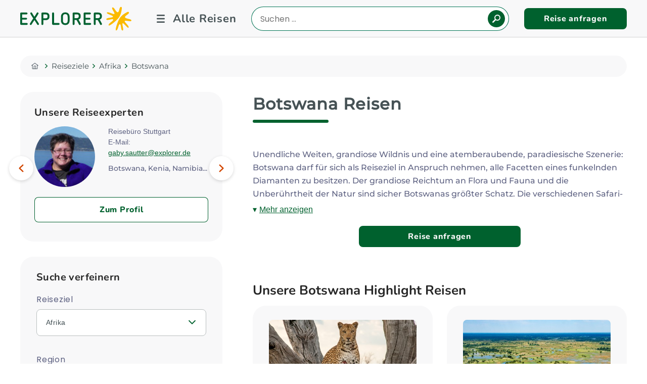

--- FILE ---
content_type: text/html;charset=UTF-8
request_url: https://www.explorer.de/reiseziele/afrika/botswana.html
body_size: 28371
content:
<!DOCTYPE html><html lang="de-DE" class="no-js">
<!--
This website is powered by Neos, the Open Source Content Application Platform licensed under the GNU/GPL.
Neos is based on Flow, a powerful PHP application framework licensed under the MIT license.

More information and contribution opportunities at https://www.neos.io
-->
<head><meta charset="UTF-8" />
    <meta name="viewport" content="width=device-width, initial-scale=1.0">
    <meta name="format-detection" content="telephone=no">

    <!-- favicon -->
    <link rel="apple-touch-icon" sizes="57x57" href="/apple-icon-57x57.png">
    <link rel="apple-touch-icon" sizes="114x114" href="/apple-icon-114x114.png">
    <link rel="apple-touch-icon" sizes="72x72" href="/apple-icon-72x72.png">
    <link rel="apple-touch-icon" sizes="144x144" href="/apple-icon-144x144.png">
    <link rel="apple-touch-icon" sizes="60x60" href="/apple-icon-60x60.png">
    <link rel="apple-touch-icon" sizes="120x120" href="/apple-icon-120x120.png">
    <link rel="apple-touch-icon" sizes="76x76" href="/apple-icon-76x76.png">
    <link rel="apple-touch-icon" sizes="152x152" href="/apple-icon-152x152.png">
    <link rel="apple-touch-icon" sizes="180x180" href="/apple-icon-180x180.png">
    <link rel="icon" type="image/png" sizes="192x192"  href="/android-icon-192x192.png">
    <link rel="icon" type="image/png" sizes="32x32" href="/favicon-32x32.png">
    <link rel="icon" type="image/png" sizes="96x96" href="/favicon-96x96.png">
    <link rel="icon" type="image/png" sizes="16x16" href="/favicon-16x16.png">
    <!-- // favicon end -->

    <script>document.documentElement.className = document.documentElement.className.replace(/\bno-js\b/, 'js');</script>
    <link rel="stylesheet"
          href="https://www.explorer.de/_Resources/Static/Packages/Mindscreen.ExplorerDe/Css/Base.css?bust=7a4d3998"
          media="all"/>
<script>(function(w,d,s,l,i){w[l]=w[l]||[];w[l].push({'gtm.start':new Date().getTime(),event:'gtm.js'});var f=d.getElementsByTagName(s)[0],j=d.createElement(s),dl=l!='dataLayer'?'&l='+l:'';j.async=true;j.src='https://www.googletagmanager.com/gtm.js?id='+i+dl;f.parentNode.insertBefore(j,f);})(window,document,'script','dataLayer','GTM-52MK66N');</script><script></script><title>Botswana Reisen - Buche jetzt! Explorer Fernreisen - explorer.de</title><meta name="description" content="Unvergessliche Botswana Reisen mit Explorer: Entdecke unberührte Wildnis, endlose Weiten + majestätische Tierwelten. Buche jetzt!" /><meta name="robots" content="index,follow" /><meta name="twitter:card" content="summary" /><meta name="twitter:title" content="Botswana Reisen - Buche jetzt! Explorer Fernreisen" /><meta name="twitter:description" content="Unvergessliche Botswana Reisen mit Explorer: Entdecke unberührte Wildnis, endlose Weiten + majestätische Tierwelten. Buche jetzt!" /><meta name="twitter:url" content="https://www.explorer.de/reiseziele/afrika/botswana.html" /><meta property="og:type" content="website" /><meta property="og:title" content="Botswana Reisen - Buche jetzt! Explorer Fernreisen" /><meta property="og:site_name" content="Erlebnisreisen weltweit | Fernreisen und Gruppenreisen" /><meta property="og:description" content="Unvergessliche Botswana Reisen mit Explorer: Entdecke unberührte Wildnis, endlose Weiten + majestätische Tierwelten. Buche jetzt!" /><meta property="og:url" content="https://www.explorer.de/reiseziele/afrika/botswana.html" /><script type="application/ld+json">{"@context":"http:\/\/schema.org\/","@type":"BreadcrumbList","itemListElement":[{"@type":"ListItem","position":1,"name":"Home","item":"https:\/\/www.explorer.de\/"},{"@type":"ListItem","position":2,"name":"Reiseziele","item":"https:\/\/www.explorer.de\/reiseziele.html"},{"@type":"ListItem","position":3,"name":"Afrika","item":"https:\/\/www.explorer.de\/reiseziele\/afrika.html"},{"@type":"ListItem","position":4,"name":"Botswana","item":"https:\/\/www.explorer.de\/reiseziele\/afrika\/botswana.html"}]}</script><link rel="canonical" href="https://www.explorer.de/reiseziele/afrika/botswana.html" /><link rel="next" href="https://www.explorer.de/reiseziele/afrika/botswana/seite-2.html" /><link rel="stylesheet" href="https://www.explorer.de/_Resources/Static/Packages/Mindscreen.Neos.Passolution/Css/baseCss.css?bust=184f55aa" /></head><body class><noscript><iframe src="https://www.googletagmanager.com/ns.html?id=GTM-52MK66N" height="0" width="0" style="display:none;visibility:hidden"></iframe></noscript>








		<header class="ex-page-header">
			<div class="container">
				<div class="ex-page-header__wrap">
					<div class="ex-page-header__logo">
						<a href="/">
							<span class="visuallyhidden">Explorer Fernreisen</span>
							<svg xmlns:inkscape="http://www.inkscape.org/namespaces/inkscape"
								xmlns:sodipodi="http://sodipodi.sourceforge.net/DTD/sodipodi-0.dtd" xmlns="http://www.w3.org/2000/svg"
								xmlns:svg="http://www.w3.org/2000/svg" version="1.1" id="svg2" width="419.84943" height="89.18412"
								viewBox="0 0 419.84943 89.184118" sodipodi:docname="63571b0c4a862bdad5f67ee6a7710de4.svg">
								<defs id="defs6">
									<clipPath clipPathUnits="userSpaceOnUse" id="clipPath16">
										<path d="M 0,109.184 H 357.641 V 0 H 0 Z" id="path14" />
									</clipPath>
								</defs>
								<g id="g8" inkscape:groupmode="layer" inkscape:label="Logo EXPLORER horizontal RGB"
									transform="matrix(1.3333333,0,0,-1.3333333,-28.502933,117.38115)">
									<g id="g10">
										<g id="g12" clip-path="url(#clipPath16)">
											<g id="g18" transform="translate(40.0602,42.4073)">
												<path
													d="m 0,0 h -13.236 v 9.7 h 11.42 c 1.386,0 2.533,1.099 2.533,2.484 0,1.386 -1.147,2.533 -2.533,2.533 h -11.42 v 9.699 h 12.567 c 1.433,0 2.58,1.147 2.58,2.58 0,1.434 -1.147,2.628 -2.58,2.628 h -15.433 c -1.434,0 -2.581,-1.194 -2.581,-2.628 V -2.628 c 0,-1.433 1.147,-2.58 2.581,-2.58 H 0 c 1.433,0 2.58,1.147 2.58,2.58 C 2.58,-1.195 1.433,0 0,0"
													style="fill:#006130;fill-opacity:1;fill-rule:nonzero;stroke:none" id="path20" />
											</g>
											<g id="g22" transform="translate(64.6813,55.3083)">
												<path
													d="m 0,0 c 2.962,4.3 5.734,8.648 8.17,13.14 0.239,0.478 0.383,0.955 0.383,1.385 0,1.482 -1.386,2.628 -2.819,2.628 -0.86,0 -1.673,-0.477 -2.198,-1.481 -2.007,-3.775 -4.301,-7.31 -6.737,-10.942 -2.39,3.632 -4.635,7.263 -6.69,10.99 -0.525,1.003 -1.338,1.433 -2.15,1.433 -1.481,0 -2.819,-1.146 -2.819,-2.58 0,-0.43 0.143,-0.86 0.382,-1.338 2.437,-4.539 5.161,-8.839 8.123,-13.187 -3.297,-4.826 -6.546,-9.604 -9.365,-14.526 -0.287,-0.525 -0.43,-1.003 -0.43,-1.433 0,-1.529 1.385,-2.628 2.819,-2.628 0.812,0 1.624,0.382 2.198,1.385 2.437,4.253 5.16,8.362 8.027,12.519 2.819,-4.157 5.495,-8.362 7.932,-12.566 0.573,-0.956 1.385,-1.338 2.198,-1.338 1.385,0 2.771,1.099 2.771,2.58 0,0.43 -0.143,0.908 -0.382,1.433 C 6.546,-9.652 3.345,-4.826 0,0"
													style="fill:#006130;fill-opacity:1;fill-rule:nonzero;stroke:none" id="path24" />
											</g>
											<g id="g26" transform="translate(98.7014,60.0387)">
												<path
													d="m 0,0 c 0,-2.389 -1.482,-4.491 -5.352,-4.491 h -6.546 V 6.88 h 5.925 C -1.195,6.88 0,4.444 0,2.246 Z m -5.543,11.993 h -9.078 c -1.529,0 -2.724,-1.242 -2.724,-2.723 v -29.816 c 0,-1.529 1.195,-2.724 2.724,-2.724 1.529,0 2.723,1.195 2.723,2.724 v 11.037 h 6.737 c 6.737,0 10.608,3.871 10.608,9.461 v 2.437 c 0,4.635 -2.724,9.604 -10.99,9.604"
													style="fill:#006130;fill-opacity:1;fill-rule:nonzero;stroke:none" id="path28" />
											</g>
											<g id="g30" transform="translate(130.2127,42.4073)">
												<path
													d="m 0,0 h -13.092 v 27.331 c 0,1.481 -1.195,2.723 -2.724,2.723 -1.529,0 -2.723,-1.242 -2.723,-2.723 V -2.628 c 0,-1.433 1.146,-2.58 2.58,-2.58 H 0 c 1.433,0 2.58,1.147 2.58,2.58 C 2.58,-1.195 1.433,0 0,0"
													style="fill:#006130;fill-opacity:1;fill-rule:nonzero;stroke:none" id="path32" />
											</g>
											<g id="g34" transform="translate(155.7514,49.6697)">
												<path
													d="m 0,0 c 0,-4.539 -1.577,-7.979 -6.785,-7.979 -5.161,0 -6.738,3.44 -6.738,7.979 v 9.891 c 0,4.539 1.577,7.932 6.738,7.932 5.208,0 6.785,-3.44 6.785,-7.932 z m -6.785,22.792 c -9.127,0 -12.185,-6.403 -12.185,-12.901 V 0 c 0,-6.498 3.058,-12.948 12.185,-12.948 9.126,0 12.232,6.45 12.232,12.948 v 9.891 c 0,6.498 -3.106,12.901 -12.232,12.901"
													style="fill:#006130;fill-opacity:1;fill-rule:nonzero;stroke:none" id="path36" />
											</g>
											<g id="g38" transform="translate(181.2994,56.1207)">
												<path
													d="m 0,0 h -6.116 v 10.798 h 6.259 c 4.014,0 5.686,-1.815 5.686,-4.3 V 4.539 C 5.829,1.911 3.774,0 0,0 m 5.064,-3.966 c 4.157,1.242 6.212,4.539 6.212,8.505 v 1.959 c 0,5.686 -3.536,9.413 -11.037,9.413 H -8.84 c -1.529,0 -2.723,-1.242 -2.723,-2.723 v -29.816 c 0,-1.529 1.194,-2.724 2.723,-2.724 1.529,0 2.724,1.195 2.724,2.724 v 11.659 h 5.447 c 2.676,-4.205 5.017,-8.505 7.071,-12.758 0.574,-1.242 1.482,-1.625 2.389,-1.625 1.768,0 3.584,1.721 2.581,3.871 -1.864,3.918 -3.966,7.693 -6.308,11.515"
													style="fill:#006130;fill-opacity:1;fill-rule:nonzero;stroke:none" id="path40" />
											</g>
											<g id="g42" transform="translate(219.529,42.4073)">
												<path
													d="m 0,0 h -13.236 v 9.7 h 11.42 c 1.386,0 2.533,1.099 2.533,2.484 0,1.386 -1.147,2.533 -2.533,2.533 h -11.42 v 9.699 h 12.567 c 1.433,0 2.58,1.147 2.58,2.58 0,1.434 -1.147,2.628 -2.58,2.628 h -15.433 c -1.434,0 -2.581,-1.194 -2.581,-2.628 V -2.628 c 0,-1.433 1.147,-2.58 2.581,-2.58 H 0 c 1.433,0 2.58,1.147 2.58,2.58 C 2.58,-1.195 1.433,0 0,0"
													style="fill:#006130;fill-opacity:1;fill-rule:nonzero;stroke:none" id="path44" />
											</g>
											<g id="g46" transform="translate(241.2684,56.1207)">
												<path
													d="m 0,0 h -6.116 v 10.798 h 6.26 c 4.013,0 5.686,-1.815 5.686,-4.3 V 4.539 C 5.83,1.911 3.775,0 0,0 m 11.372,-15.481 c -1.863,3.918 -3.966,7.693 -6.307,11.515 4.157,1.242 6.212,4.539 6.212,8.505 v 1.959 c 0,5.686 -3.536,9.413 -11.038,9.413 h -9.078 c -1.529,0 -2.724,-1.242 -2.724,-2.723 v -29.816 c 0,-1.529 1.195,-2.724 2.724,-2.724 1.529,0 2.723,1.195 2.723,2.724 v 11.659 h 5.447 c 2.676,-4.205 5.017,-8.505 7.072,-12.758 0.573,-1.242 1.481,-1.625 2.389,-1.625 1.768,0 3.584,1.721 2.58,3.871"
													style="fill:#006130;fill-opacity:1;fill-rule:nonzero;stroke:none" id="path48" />
											</g>
											<g id="g50" transform="translate(318.383,58.0785)">
												<path
													d="m 0,0 c -2.466,4.993 12.335,9.3 10.881,14.085 -1.2,3.942 -5.7,0.671 -7.408,-0.226 -6.472,-3.391 -15.595,-9.386 -20.372,-18.454 -5.809,-11.023 -12.288,-32.286 -8.638,-32.207 6.002,0.129 6.138,17.423 10.56,17.766 4.421,0.341 2.299,-18.3 7.604,-17.888 5.308,0.412 -2.554,18.234 0.304,20.417 2.857,2.179 13.921,-15.028 16.625,-12.407 4.144,4.019 -13.988,17.055 -10.355,19.239 3.401,2.045 18.335,-3.749 18.675,1.085 C 18.215,-3.756 2.117,-4.285 0,0 m -9.682,22.943 c 0.224,1.916 1.667,7.294 -2.442,7.003 -4.984,-0.354 -3.706,-15.724 -9.247,-15.208 -4.756,0.442 -10.025,15.676 -14.414,13.628 -4.388,-2.049 6.362,-13.927 5.672,-17.837 -0.737,-4.177 -19.391,8.098 -21.657,2.788 -1.48,-3.463 18.538,-7.645 17.527,-11.095 -1.011,-3.451 -20.458,-2.485 -18.943,-7.59 1.515,-5.106 18.149,3.55 19.413,-0.704 1.264,-4.255 -14.823,-10.571 -12.797,-16.225 1.232,-3.44 18.753,10.228 26.961,19.599 6.752,7.711 9.078,18.381 9.927,25.641"
													style="fill:#fbba00 !important;fill-opacity:1;fill-rule:nonzero;stroke:none" id="path52" />
											</g>
										</g>
									</g>
								</g>
							</svg>
						</a>
					</div>

					<div class="ex-page-header__menu">
						<div class="ex-page-header__search mob">
							<div class="ex-row-search">
								<div id="js-mobile-toggle-button-searchbox" class="mobile-toggle-button-searchbox"></div>
								<div class="ex-header__searchbox" id="js-header__searchbox">
									

		<form class="ex-search-box" action="/suche.html">
			<div class="_form-group js-autocomplete-append-to">
				<label for="ex-search-box-input" class="visuallyhidden">Reiseland eingeben</label>
				<input id="ex-search-box-input" name="q" class="js-autocomplete-input ex-search-box-input" value=""
					type="search" placeholder="Suchen ..." data-search="suche" />
				<button class="ex-btn ex-btn-secondary ex-btn-search">
					<span class="ex-icon ex-icon-search"></span>
					<span class="_text">
						
								Suchen
							
					</span>
				</button>
			</div>
		</form>
	

								</div>
							</div>
						</div>
						<div id="js-mobile-toggle-button-primary-navigation"
							class="mobile-toggle-button js-mobile-toggle-button-primary-navigation">
							<div id="js-navigations-primary" class="ex-nav-primary-container">
								<nav class="ex-nav ex-nav-primary">
									




    <div class="ex-nav-primary__list-wrapper">
        <ul class="ex-nav-primary__list--level-1">
            
    
        
            <li  class="is-active-node ex-nav-primary__item"  ><a class="ex-nav-primary__link--level-1" href="/reiseziele.html">Reiseziele
                </a><div class="ex-megamenu-wrapper"><ul class="ex-nav-primary__list--level-2"><li  class="is-active-node ex-nav-primary__item" data-node-id="5f86c670-b5be-ba00-f317-e10ae8273980" ><a class="ex-nav-primary__link--level-2" href="/reiseziele/afrika.html">Afrika
                </a></li><li  class="is-normal ex-nav-primary__item" data-node-id="161a147d-78be-4fc7-818a-4e5ba4ab7895" ><a class="ex-nav-primary__link--level-2" href="/reiseziele/antarktis.html">Antarktis
                </a></li><li  class="is-normal ex-nav-primary__item" data-node-id="9b2c5f3b-fbc0-78f6-911a-3b47e4bf3031" ><a class="ex-nav-primary__link--level-2" href="/reiseziele/asien.html">Asien
                </a></li><li  class="is-normal ex-nav-primary__item" data-node-id="af980e08-f256-ad91-7eae-ee7c6794f471" ><a class="ex-nav-primary__link--level-2" href="/reiseziele/australien.html">Australien
                </a></li><li  class="is-normal ex-nav-primary__item" data-node-id="48c148a7-b549-453d-936d-7007527b1e04" ><a class="ex-nav-primary__link--level-2" href="/reiseziele/europa.html">Europa
                </a></li><li  class="is-normal ex-nav-primary__item" data-node-id="2d8804c9-26bb-8cd2-0e57-be1452c75931" ><a class="ex-nav-primary__link--level-2" href="/reiseziele/indischer-ozean.html">Indischer Ozean
                </a></li><li  class="is-normal ex-nav-primary__item" data-node-id="dcb16a4f-360d-f906-f421-b16b2cd5d00b" ><a class="ex-nav-primary__link--level-2" href="/reiseziele/kanada.html">Kanada
                </a></li><li  class="is-normal ex-nav-primary__item" data-node-id="4dc8e229-543f-fd28-61dc-a794bb7f908b" ><a class="ex-nav-primary__link--level-2" href="/reiseziele/karibik.html">Karibik
                </a></li><li  class="is-normal ex-nav-primary__item" data-node-id="3022a7ce-e3c3-c95c-1006-2277902c23de" ><a class="ex-nav-primary__link--level-2" href="/reiseziele/mittel-und-suedamerika.html">Mittel- &amp; Südamerika
                </a></li><li  class="is-normal ex-nav-primary__item" data-node-id="434460cc-f966-3966-bdb5-5c8c24b811c0" ><a class="ex-nav-primary__link--level-2" href="/reiseziele/neuseeland.html">Neuseeland
                </a></li><li  class="is-normal ex-nav-primary__item" data-node-id="2d6b0636-28e6-26ae-52c3-886b84f02874" ><a class="ex-nav-primary__link--level-2" href="/reiseziele/orient.html">Orient
                </a></li><li  class="is-normal ex-nav-primary__item" data-node-id="077723b9-69c8-8f8f-4e42-1fc22df2b5d0" ><a class="ex-nav-primary__link--level-2" href="/reiseziele/suedsee.html">Südsee
                </a></li><li  class="is-normal ex-nav-primary__item" data-node-id="656cf2bd-7798-ac93-e239-3c3a4bd7d6d7" ><a class="ex-nav-primary__link--level-2" href="/reiseziele/usa.html">USA
                </a></li><li  class="is-normal ex-nav-primary__item" data-node-id="5203d8c9-7d7e-44b6-8326-dbe27822840e" ><a class="ex-nav-primary__link--level-2" href="/reiseziele/reiseinspirationen.html">Reiseinspirationen
                </a></li></ul><div class="ex-menu-search"><form class="ex-search-box" action="/suche.html"><div class="_form-group js-autocomplete-append-to"><label for="ex-search-box-input" class="visuallyhidden">Reiseland eingeben</label><input id="ex-search-box-input" name="q" class="js-autocomplete-input ex-search-box-input" value=""
					type="search" placeholder="Einfach Land, Ort oder Reiseart eingeben..." data-search="suche" /><button class="ex-btn ex-btn-secondary ex-btn-search"><span class="ex-icon ex-icon-search"></span><span class="_text">
						
								Ihre Reise finden!
							
					</span></button></div></form></div></div></li><li  class="is-normal ex-nav-primary__item"  ><a class="ex-nav-primary__link--level-1" href="/reisearten.html">Reisearten
                </a><div class="ex-megamenu-wrapper"><ul class="ex-nav-primary__list--level-2"><li  class="is-normal ex-nav-primary__item" data-node-id="24ee35ab-5ffb-814f-5c20-3705f5f02ac7" ><a class="ex-nav-primary__link--level-2" href="/reisearten/rundreisen.html">Alle Rundreisen
                </a></li><li  class="is-normal ex-nav-primary__item" data-node-id="712b1130-4e35-3763-ebac-d9b02c114623" ><a class="ex-nav-primary__link--level-2" href="/reisearten/busrundreisen.html">Busrundreisen
                </a></li><li  class="is-normal ex-nav-primary__item" data-node-id="866f3850-6555-47e8-5829-9bfd827eda43" ><a class="ex-nav-primary__link--level-2" href="/reisearten/camper.html">Camper
                </a></li><li  class="is-normal ex-nav-primary__item" data-node-id="8c1aebec-6828-4aa6-8e0d-fcf38eabb97d" ><a class="ex-nav-primary__link--level-2" href="/reisearten/familienreisen.html">Familienreisen
                </a></li><li  class="is-normal ex-nav-primary__item" data-node-id="0f77fcf2-4250-cc5d-3d2e-886c239f9536" ><a class="ex-nav-primary__link--level-2" href="/reisearten/flitterwochen.html">Flitterwochen
                </a></li><li  class="is-normal ex-nav-primary__item" data-node-id="8791b7c4-0271-99c0-b74d-50b6d1843beb" ><a class="ex-nav-primary__link--level-2" href="/reisearten/fly-and-drive.html">Fly &amp; Drive
                </a></li><li  class="is-normal ex-nav-primary__item" data-node-id="79d7db4f-4468-b53a-d598-6a443259faac" ><a class="ex-nav-primary__link--level-2" href="/reisearten/kreuzfahrten.html">Kreuzfahrten
                </a></li><li  class="is-normal ex-nav-primary__item" data-node-id="b1f3df5f-394e-9b26-22fa-0bcb1ca42ae6" ><a class="ex-nav-primary__link--level-2" href="/reisearten/mietwagenrundreisen.html">Mietwagenrundreisen
                </a></li><li  class="is-normal ex-nav-primary__item" data-node-id="fdfea30d-df4f-4030-9963-e21ee5c304b4" ><a class="ex-nav-primary__link--level-2" href="/reisearten/verantwortungsvoll-reisen.html">Verantwortungsvoll reisen
                </a></li><li  class="is-normal ex-nav-primary__item" data-node-id="9d50ccd0-d9e1-dc87-c26e-2a5f9d90e69c" ><a class="ex-nav-primary__link--level-2" href="/reisearten/privattouren.html">Privattouren
                </a></li><li  class="is-normal ex-nav-primary__item" data-node-id="dd09db22-5db8-26f9-ebdb-e40660d68547" ><a class="ex-nav-primary__link--level-2" href="/reisearten/safaris.html">Safaris
                </a></li><li  class="is-normal ex-nav-primary__item" data-node-id="9464535f-0c77-6615-e710-a8e23057a67d" ><a class="ex-nav-primary__link--level-2" href="/reisearten/strandurlaub.html">Strandurlaub
                </a></li><li  class="is-normal ex-nav-primary__item" data-node-id="cb58d913-c51e-47b0-9d2a-f29169a9fd48" ><a class="ex-nav-primary__link--level-2" href="/reisearten/work-and-travel.html">Work and Travel
                </a></li><li  class="is-normal ex-nav-primary__item" data-node-id="04359661-5e84-4ffe-87c6-31f53ab1f43a" ><a class="ex-nav-primary__link--level-2" href="/reisearten/volunteering.html">Volunteering
                </a></li><li  class="is-normal ex-nav-primary__item" data-node-id="d8a67b57-1c81-4319-aca4-5cb02e6dbbf5" ><a class="ex-nav-primary__link--level-2" href="/reisearten/young-explorers.html">Young Explorers
                </a></li></ul></div></li><li  class="is-normal ex-nav-primary__item"  ><a target="_blank" class="ex-nav-primary__link--level-1" href="https://flug.explorer.de/?agent=explorer">Flüge buchen
                </a></li><li  class="is-normal ex-nav-primary__item"  ><a class="ex-nav-primary__link--level-1" href="/beratung/reiseversicherungen.html">Reiseversicherungen
                </a></li><li  class="is-normal ex-nav-primary__item"  ><a class="ex-nav-primary__link--level-1" href="/aktionen.html">Aktionsangebote
                </a></li><li  class="is-normal ex-nav-primary__item"  ><a class="ex-nav-primary__link--level-1" href="/auslandsaufenthalte.html">Auslandsaufenthalte
                </a><div class="ex-megamenu-wrapper"><ul class="ex-nav-primary__list--level-2"><li  class="is-normal ex-nav-primary__item" data-node-id="a303c4b2-1f51-4113-9319-9f7f3d16da18" ><a class="ex-nav-primary__link--level-2" href="/reisearten/work-and-travel.html">Work and Travel
                </a></li><li  class="is-normal ex-nav-primary__item" data-node-id="056d7661-0342-4426-a3f2-4737b0835410" ><a class="ex-nav-primary__link--level-2" href="/reisearten/volunteering.html">Volunteering
                </a></li></ul></div></li><li  class="is-normal ex-nav-primary__item"  ><a class="ex-nav-primary__link--level-1" href="/mietwagen-camper.html">Mietwagen &amp; Camper
                </a><div class="ex-megamenu-wrapper"><ul class="ex-nav-primary__list--level-2"><li  class="is-normal ex-nav-primary__item" data-node-id="02bebfc9-80ca-4dca-a6c1-631dc1beeec7" ><a class="ex-nav-primary__link--level-2" href="https://mietwagen.explorer.de/de_DE?aid=explorer&amp;sid=">Mietwagen online buchen
                </a></li><li  class="is-normal ex-nav-primary__item" data-node-id="75ae0e5d-83d4-e914-3161-6b4f16fc989b" ><a class="ex-nav-primary__link--level-2" href="/reisearten/camper.html">Camper Angebote
                </a></li><li  class="is-normal ex-nav-primary__item" data-node-id="fc6f0651-1b77-4c49-bff8-7570d2fc954e" ><a class="ex-nav-primary__link--level-2" href="/reisearten/mietwagen.html">Mietwagen Angebote
                </a></li></ul></div></li><li  class="is-normal ex-nav-primary__item"  ><a class="ex-nav-primary__link--level-1" href="/fluege.html">Flugspecials
                </a><div class="ex-megamenu-wrapper"><ul class="ex-nav-primary__list--level-2"><li  class="is-normal ex-nav-primary__item" data-node-id="d8776a92-8080-023e-8b55-2a9acbb6c5b0" ><a class="ex-nav-primary__link--level-2" href="/fluege/airline-portraits.html">Airline-Portraits
                </a></li><li  class="is-normal ex-nav-primary__item" data-node-id="8e31f0ca-9bb5-7228-cf59-6b384638609a" ><a class="ex-nav-primary__link--level-2" href="/fluege/eco-premium-eco-specials.html">Eco / Premium Eco Specials
                </a></li><li  class="is-normal ex-nav-primary__item" data-node-id="cdc411d8-e050-4179-b650-c7beb303c268" ><a class="ex-nav-primary__link--level-2" href="/fluege/gabelfluege-multistop-fluege.html">Gabelflüge &amp; Multistop-Flüge
                </a></li><li  class="is-normal ex-nav-primary__item" data-node-id="2a7b3529-8dd6-4911-8c54-299fe91a0383" ><a class="ex-nav-primary__link--level-2" href="/fluege/studentenrabatt-auf-fluege.html">Studentenrabatt auf Flüge
                </a></li><li  class="is-normal ex-nav-primary__item" data-node-id="108c7c01-0d3f-4441-9caf-6d4aebe87786" ><a class="ex-nav-primary__link--level-2" href="/fluege/airpaesse.html">Airpässe
                </a></li><li  class="is-normal ex-nav-primary__item" data-node-id="4537863a-df8f-4a3b-b5b3-0a916dc488a2" ><a class="ex-nav-primary__link--level-2" href="/fluege/around-the-world-tickets.html">Around the World Tickets
                </a></li><li  class="is-normal ex-nav-primary__item" data-node-id="5d5aa17e-dbb0-47ac-a317-390264b377c9" ><a class="ex-nav-primary__link--level-2" href="/fluege/visit-home-tarife.html">Visit Home Tarife
                </a></li></ul></div></li><li  class="is-normal ex-nav-primary__item"  ><a class="ex-nav-primary__link--level-1" href="/beratung.html">Beratung und Service
                </a><div class="ex-megamenu-wrapper"><ul class="ex-nav-primary__list--level-2"><li  class="is-normal ex-nav-primary__item" data-node-id="5f14dd1c-244e-4b84-923f-b68bcf97dc00" ><a class="ex-nav-primary__link--level-2" href="/beratung/terminvereinbarung.html">Terminvereinbarung
                </a></li><li  class="is-normal ex-nav-primary__item" data-node-id="efae4f79-a1a5-bdb4-3868-b0e9fa163b02" ><a class="ex-nav-primary__link--level-2" href="/beratung/kontakt.html">Unsere Reisebüros
                </a></li><li  class="is-normal ex-nav-primary__item" data-node-id="73306831-8c6e-dcdf-d2fe-ef0ec2b130e7" ><a class="ex-nav-primary__link--level-2" href="/beratung/unsere-reiseexperten.html">Expertenfinder
                </a></li><li  class="is-normal ex-nav-primary__item" data-node-id="b6f78a47-e8f1-12bf-834b-e4304e2d9193" ><a class="ex-nav-primary__link--level-2" href="/beratung/kataloge-und-broschueren.html">Kataloge und Broschüren
                </a></li><li  class="is-normal ex-nav-primary__item" data-node-id="fc25ed28-07ae-40cb-92ec-085bbf71725c" ><a class="ex-nav-primary__link--level-2" href="/beratung/geschenkgutscheine.html">Geschenkgutscheine
                </a></li><li  class="is-normal ex-nav-primary__item" data-node-id="c72b04aa-d025-4284-89b9-9745bfefb190" ><a target="_blank" rel="nofollow" class="ex-nav-primary__link--level-2" href="https://orca.de/">Orca Tauchreisen
                </a></li><li  class="is-normal ex-nav-primary__item" data-node-id="dca75227-8ca5-4cb3-8b5f-f9b836f1f079" ><a class="ex-nav-primary__link--level-2" href="/beratung/gute-gruende-fuer-explorer-fernreisen.html">Darum Explorer
                </a></li><li  class="is-normal ex-nav-primary__item" data-node-id="b24595f4-d8a7-4b83-ad53-aaa77cfdf2dd" ><a class="ex-nav-primary__link--level-2" href="/beratung/gruppenreisen-bildungsreisen.html">Gruppen- und Bildungsreisen ab 10 Personen
                </a></li><li  class="is-normal ex-nav-primary__item" data-node-id="57ab6d2f-fb89-4b6c-b66b-c2c039ad7ca0" ><a class="ex-nav-primary__link--level-2" href="/beratung/servicepakete.html">Servicepakete Flug
                </a></li><li  class="is-normal ex-nav-primary__item" data-node-id="8c3dcc62-7c6c-e959-6e1c-e4976728538a" ><a class="ex-nav-primary__link--level-2" href="/beratung/newsletter.html">Anmeldung Newsletter
                </a></li></ul></div></li>
        

    

        </ul>
    </div>
    <div class="ex-nav-primary__links">
        <a href="javascript:void(0)" class="ex-btn ex-btn-primary" onclick="redirectTo('enquiryForm')">Reise
            anfragen</a>

        <a href="javascript:void(0)" class="ex-btn ex-btn-secondary ex-btn-newsletter"
            onclick="redirectTo('newsletter')">Newsletter</a>

        <a href="/beratung/terminvereinbarung.html" class="ex-btn ex-btn-ghost">Termin vereinbaren</a>
    </div>




								</nav>
							</div>
						</div>
					</div>

					

					
							<div class="ex-page-header__search desktop">
								<div class="ex-row-search">
									<div class="ex-header__searchbox" id="js-header__searchbox">
										

		<form class="ex-search-box" action="/suche.html">
			<div class="_form-group js-autocomplete-append-to">
				<label for="ex-search-box-input" class="visuallyhidden">Reiseland eingeben</label>
				<input id="ex-search-box-input" name="q" class="js-autocomplete-input ex-search-box-input" value=""
					type="search" placeholder="Suchen ..." data-search="suche" />
				<button class="ex-btn ex-btn-secondary ex-btn-search">
					<span class="ex-icon ex-icon-search"></span>
					<span class="_text">
						
								Suchen
							
					</span>
				</button>
			</div>
		</form>
	

									</div>
								</div>
							</div>
						

					
							<a class="ex-page-header__term-link" href="/beratung/terminvereinbarung.html">Termin vereinbaren</a>
						

					<div class="ex-page-header__btn desktop">
						
								<a href="javascript:void(0)" class="ex-btn ex-btn-secondary" onclick="redirectTo('enquiryForm')">
									Reise anfragen
								</a>
							
					</div>

					<div class="ex-page-header__btn mob">
						<a href="javascript:void(0)" class="ex-icon ex-icon-amfrage" onclick="redirectTo('enquiryForm')"></a>
					</div>
				</div>
			</div>
		</header>
		<noscript>
			<p class="ex-noscript-msg"></p>
		</noscript>
	
<div class="ex-page-body ">

	<div class="container">
		<div class="ex-row">
            
                    <nav class="ex-breadcrumb" aria-label="Sie befinden Sich hier:">
                        


	<ul itemscope itemtype="http://schema.org/BreadcrumbList"  class="breadcrumb">
		
			<li itemprop="itemListElement" itemscope itemtype="http://schema.org/ListItem"  class="normal">
			<meta itemprop="position" content="0"/>

			
					
							<a itemprop="item" href="/">
								<span class="ex-icon ex-icon-home"></span>
								<span itemprop="name" class="name visuallyhidden">Home</span>
								<span class="ex-icon ex-icon-arrow-right"></span>
							</a>
						
				
			</li>
		
			<li itemprop="itemListElement" itemscope itemtype="http://schema.org/ListItem"  class="active">
			<meta itemprop="position" content="1"/>

			
					
							<a itemprop="item" href="/reiseziele.html">
								<span itemprop="name" class="name">Reiseziele</span>
								<span class="ex-icon ex-icon-arrow-right"></span>
							</a>
						
				
			</li>
		
			<li itemprop="itemListElement" itemscope itemtype="http://schema.org/ListItem"  class="active">
			<meta itemprop="position" content="2"/>

			
					
							<a itemprop="item" href="/reiseziele/afrika.html">
								<span itemprop="name" class="name">Afrika</span>
								<span class="ex-icon ex-icon-arrow-right"></span>
							</a>
						
				
			</li>
		
			<li itemprop="itemListElement" itemscope itemtype="http://schema.org/ListItem"  class="current">
			<meta itemprop="position" content="3"/>

			
					<a itemprop="item" aria-current="page" href="/reiseziele/afrika/botswana.html">
						<span itemprop="name" class="name">Botswana</span>
					</a>
				
			</li>
		
	</ul>


                    </nav>
                
			
			<div class="ex-column-main js-expert-box-target">
				<div class="ex-content-box">
					

        
    



					<div id="ex-content-main-start" class="content-main-start" tabindex="-1">
						
								<h1 class="exp-header-with-line">Botswana Reisen</h1>
							

						
    <div class="js-ex-introduction">
        
                <div class="neos-contentcollection">
<div class="neos-nodetypes-text">
	<div><p>Unendliche Weiten, grandiose Wildnis und eine atemberaubende, paradiesische Szenerie: Botswana darf für sich als Reiseziel in Anspruch nehmen, alle Facetten eines funkelnden Diamanten zu besitzen. Der grandiose Reichtum an Flora und Fauna und die Unberührtheit der Natur sind sicher Botswanas größter Schatz. Die verschiedenen Safari-Regionen bieten dir einmalige Erlebnisse. Bei einer Botswana-Reise kannst du dieses faszinierende Land hautnah entdecken!</p><p>Wir haben maßgeschneiderte Reisen im Angebot, die dich tief in das Herz dieses einmaligen Landes führen. Ob du die Geheimnisse des Okavango Deltas entdecken, die Stille der Kalahari Wüste erleben oder die majestätischen Elefanten im Chobe Nationalpark beobachten möchtest - unsere Botswana-Reisen sind dein Ticket zu einem unvergesslichen Abenteuer. Wage es, in diese einzigartige Welt einzutauchen, und lass dich von der Schönheit Botswanas verzaubern.</p></div>
</div>
<div  class="mindscreen-explorerde-button">
	
			
					<a href="https://travel.explorer.de/" class="ex-btn ex-btn-secondary " >
					
					<span>Reise anfragen</span>
					</a>
				
		
</div>



<div class="js-slider-product-container">
    <h2>Unsere Botswana Highlight Reisen</h2>
    <div class="ex-slider ex-slider-product js-slider-product">
        
                <div class="neos-contentcollection">
                    
                        
                                



<div class="ex-promotions__item">
  <a href="https://www.explorer.de/planner?nz-url=%2Ftravel%2Froutes%2Fbest-of-botswana-exp-bwt-" class="slider-card js-slider-card">
    <div class="slider-card__img">
      
          <img src="https://pictures.tripbuilder.app/pictures/tw_crdx5ueuxun8.jpg" alt="Moremi Game Reserve Leopard" width="476"
							height="170">
        
    </div>
    <h2 class="slider-card__title">
        Best of Botswana
    </h2>
    <div class="slider-card__desc">
        <p>Erlebnisreise ab/bis Maun, mit Lodge- &amp; Camping-Übernachtungen</p>
    </div>
    <div class="slider-card__duration">
        <img src="https://www.explorer.de/_Resources/Static/Packages/Mindscreen.ExplorerDe/Images/clock-time.svg?bust=b170490a"
               alt="Clock"/>
        &nbsp;
        <span>10 Tage</span>
    </div>
    <div class="slider-card__price">
      
					<span class="slider-card__total"><span>ab </span>€ 5.720,-</span>
				
            <object class="slider-card__details">
                <a style="text-decoration: none" href="https://www.explorer.de/planner?nz-url=%2Ftravel%2Froutes%2Fbest-of-botswana-exp-bwt-">Details</a>
            </object>
    </div>
    <div class="slider-card__link-btn">
        <div class="slider-card__link-btn-wrap">
          <object class="slider-card__link">
              <a
                  href="javascript:void(0)"
                  onclick="redirectTo('enquiryForm', $(this))"
                  class="ex-btn ex-btn-ghost"
                  data-thumbnail="https://pictures.tripbuilder.app/pictures/tw_crdx5ueuxun8.jpg"
                  data-ga-id="t0050951"
                  data-ga-name="Best of Botswana"
                  data-ga-category="Botswana/Maun"
                  data-ga-brand=""
                  data-product-link="https://www.explorer.de/planner?nz-url=%2Ftravel%2Froutes%2Fbest-of-botswana-exp-bwt-"
                  data-ga-price="5720"
                  data-nz-url="best-of-botswana-exp-bwt-">
                  Jetzt anfragen
              </a>
          </object>
        </div>
    </div>
  </a>
</div>

                            
                    
                        
                                



<div class="ex-promotions__item">
  <a href="https://www.explorer.de/planner?nz-url=%2Ftravel%2Froutes%2Fbotswanas-highlights-exp-bwc-ab-januar-2025" class="slider-card js-slider-card">
    <div class="slider-card__img">
      
          <img src="https://pictures.tripbuilder.app/pictures/tw_gcvpdlvjtgfu.jpg" alt="Okavango Delta " width="476"
							height="170">
        
    </div>
    <h2 class="slider-card__title">
        Botswanas Highlights - Camping-Übernachtungen
    </h2>
    <div class="slider-card__desc">
        <p>Erlebnisreise ab/bis Johannesburg, mit Camping-Übernachtungen</p>
    </div>
    <div class="slider-card__duration">
        <img src="https://www.explorer.de/_Resources/Static/Packages/Mindscreen.ExplorerDe/Images/clock-time.svg?bust=b170490a"
               alt="Clock"/>
        &nbsp;
        <span>16 Tage</span>
    </div>
    <div class="slider-card__price">
      
					<span class="slider-card__total"><span>ab </span>€ 3.050,-</span>
				
            <object class="slider-card__details">
                <a style="text-decoration: none" href="https://www.explorer.de/planner?nz-url=%2Ftravel%2Froutes%2Fbotswanas-highlights-exp-bwc-ab-januar-2025">Details</a>
            </object>
    </div>
    <div class="slider-card__link-btn">
        <div class="slider-card__link-btn-wrap">
          <object class="slider-card__link">
              <a
                  href="javascript:void(0)"
                  onclick="redirectTo('enquiryForm', $(this))"
                  class="ex-btn ex-btn-ghost"
                  data-thumbnail="https://pictures.tripbuilder.app/pictures/tw_gcvpdlvjtgfu.jpg"
                  data-ga-id="t0043277"
                  data-ga-name="Botswanas Highlights - Camping-Übernachtungen"
                  data-ga-category="Südafrika/Johannesburg"
                  data-ga-brand="Reisethema"
                  data-product-link="https://www.explorer.de/planner?nz-url=%2Ftravel%2Froutes%2Fbotswanas-highlights-exp-bwc-ab-januar-2025"
                  data-ga-price="3050"
                  data-nz-url="botswanas-highlights-exp-bwc-ab-januar-2025">
                  Jetzt anfragen
              </a>
          </object>
        </div>
    </div>
  </a>
</div>

                            
                    
                        
                                



<div class="ex-promotions__item">
  <a href="https://www.explorer.de/planner?nz-url=%2Ftravel%2Froutes%2Fnamibia-botswana-victoria-falls-ckev-ab-november-2025" class="slider-card js-slider-card">
    <div class="slider-card__img">
      
          <img src="https://pictures.tripbuilder.app/pictures/tw_rkyii0hjhjgt.jpg" alt="Chobe National Park Zebras" width="476"
							height="170">
        
    </div>
    <h2 class="slider-card__title">
        Namibia, Botswana &amp; Victoria Falls
    </h2>
    <div class="slider-card__desc">
        <p>Busrundreise ab Windhoek/ bis Victoria Falls</p>
    </div>
    <div class="slider-card__duration">
        <img src="https://www.explorer.de/_Resources/Static/Packages/Mindscreen.ExplorerDe/Images/clock-time.svg?bust=b170490a"
               alt="Clock"/>
        &nbsp;
        <span>15 Tage</span>
    </div>
    <div class="slider-card__price">
      
					<span class="slider-card__total"><span>ab </span>€ 4.200,-</span>
				
            <object class="slider-card__details">
                <a style="text-decoration: none" href="https://www.explorer.de/planner?nz-url=%2Ftravel%2Froutes%2Fnamibia-botswana-victoria-falls-ckev-ab-november-2025">Details</a>
            </object>
    </div>
    <div class="slider-card__link-btn">
        <div class="slider-card__link-btn-wrap">
          <object class="slider-card__link">
              <a
                  href="javascript:void(0)"
                  onclick="redirectTo('enquiryForm', $(this))"
                  class="ex-btn ex-btn-ghost"
                  data-thumbnail="https://pictures.tripbuilder.app/pictures/tw_rkyii0hjhjgt.jpg"
                  data-ga-id="t0050695"
                  data-ga-name="Namibia, Botswana &amp; Victoria Falls"
                  data-ga-category="Namibia/Windhoek"
                  data-ga-brand="Reisethema"
                  data-product-link="https://www.explorer.de/planner?nz-url=%2Ftravel%2Froutes%2Fnamibia-botswana-victoria-falls-ckev-ab-november-2025"
                  data-ga-price="4200"
                  data-nz-url="namibia-botswana-victoria-falls-ckev-ab-november-2025">
                  Jetzt anfragen
              </a>
          </object>
        </div>
    </div>
  </a>
</div>

                            
                    
                </div>
            
        
            <button class="ex-slider__nav ex-slider__nav--prev ex-icon-arrow-left" title="Vorheriges Bild"><span
                class="visuallyhidden">Vorheriges Bild</span></button>
            <button class="ex-slider__nav ex-slider__nav--next ex-icon-arrow-right" title="Vorheriges Bild"><span
                    class="visuallyhidden">Nächstes Bild</span></button>
        
    </div>
</div>
</div>

                
                    <a href="#additional-content" class="ex-btn-travel-info ex-btn-travel-info--arrow js-hide-with-intro"
                       style="margin-right: 30px">Weiterlesen</a>
                

            
    </div>

    

    

<section class="ex-products-lists">
    <header class="js-products-lists">
        

        <h2>
            
                    Reiseangebote Botswana
                

	        
			        
					        <span>(27 Reiseideen)</span>
				        
		        



        </h2>
        

        
            <div class="ex-filter-box" id="js-filter-box">
                <h2>Suche verfeinern</h2>
                <form id="ex-filter-form" class="ex-filter">
                    
                        
                            


<div class="mscr-form-group mscr-form-group-select">
    

        <label for="ex-filter-destination1" class="mscr-form-label">Reiseziel</label><div class="mscr-form-select"><select id="ex-filter-destination1"
            
            class="js-filter ex-select ex-select--label-left"><option value="5f86c670-b5be-ba00-f317-e10ae8273980"  selected="selected" data-ex-path="/reiseziele/afrika.html">Afrika</option><option value="161a147d-78be-4fc7-818a-4e5ba4ab7895"  data-ex-path="/reiseziele/antarktis.html">Antarktis</option><option value="9b2c5f3b-fbc0-78f6-911a-3b47e4bf3031"  data-ex-path="/reiseziele/asien.html">Asien</option><option value="af980e08-f256-ad91-7eae-ee7c6794f471"  data-ex-path="/reiseziele/australien.html">Australien</option><option value="48c148a7-b549-453d-936d-7007527b1e04"  data-ex-path="/reiseziele/europa.html">Europa</option><option value="2d8804c9-26bb-8cd2-0e57-be1452c75931"  data-ex-path="/reiseziele/indischer-ozean.html">Indischer Ozean</option><option value="dcb16a4f-360d-f906-f421-b16b2cd5d00b"  data-ex-path="/reiseziele/kanada.html">Kanada</option><option value="4dc8e229-543f-fd28-61dc-a794bb7f908b"  data-ex-path="/reiseziele/karibik.html">Karibik</option><option value="3022a7ce-e3c3-c95c-1006-2277902c23de"  data-ex-path="/reiseziele/mittel-und-suedamerika.html">Mittel- &amp; Südamerika</option><option value="434460cc-f966-3966-bdb5-5c8c24b811c0"  data-ex-path="/reiseziele/neuseeland.html">Neuseeland</option><option value="2d6b0636-28e6-26ae-52c3-886b84f02874"  data-ex-path="/reiseziele/orient.html">Orient</option><option value="077723b9-69c8-8f8f-4e42-1fc22df2b5d0"  data-ex-path="/reiseziele/suedsee.html">Südsee</option><option value="656cf2bd-7798-ac93-e239-3c3a4bd7d6d7"  data-ex-path="/reiseziele/usa.html">USA</option></select></div>

    
</div>

                        
                    
                        
                            


<div class="mscr-form-group mscr-form-group-select">
    

        <label for="ex-filter-destination2" class="mscr-form-label">Region</label><div class="mscr-form-select"><select id="ex-filter-destination2"
            
            class="js-filter ex-select ex-select--label-left"><option data-ex-path=".." value="">Alle Regionen</option><option value="99db8d58-20e5-b662-2252-44ab4c95506e"  selected="selected" data-ex-path="/reiseziele/afrika/botswana.html">Botswana</option><option value="7af25178-cf6a-d4fd-3d51-ee9776332aa0"  data-ex-path="/reiseziele/afrika/kenia.html">Kenia</option><option value="028ef35a-6889-a117-336b-c73e40271dd8"  data-ex-path="/reiseziele/afrika/lesotho.html">Lesotho</option><option value="24f8270e-12f1-427d-8350-43233a21edf6"  data-ex-path="/reiseziele/afrika/malawi.html">Malawi</option><option value="5699ef77-b6ad-491f-a8c1-612a415b75ff"  data-ex-path="/reiseziele/afrika/marokko.html">Marokko</option><option value="61ae1e6b-c7e6-d5aa-6dfc-97a070ccd735"  data-ex-path="/reiseziele/afrika/mosambik.html">Mosambik</option><option value="3a01a9e1-fe49-a1fd-de9a-d67647ca9073"  data-ex-path="/reiseziele/afrika/namibia.html">Namibia</option><option value="d5421775-e4ee-616e-a63b-6ef7bf176fbc"  data-ex-path="/reiseziele/afrika/ruanda.html">Ruanda</option><option value="142d0f64-32eb-7b8e-5f87-38a29aee1697"  data-ex-path="/reiseziele/afrika/sambia.html">Sambia</option><option value="dc927990-9c87-1780-7144-d32528f4e581"  data-ex-path="/reiseziele/afrika/sansibar.html">Sansibar</option><option value="e7a1bd98-0a4f-d160-b88e-cfc76260162f"  data-ex-path="/reiseziele/afrika/simbabwe.html">Simbabwe</option><option value="ab1eb21d-95ec-50b9-7824-11fef8fdb875"  data-ex-path="/reiseziele/afrika/swasiland.html">Swasiland</option><option value="61b028d2-3ff1-4704-43d2-1eeea2a4716b"  data-ex-path="/reiseziele/afrika/suedafrika.html">Südafrika</option><option value="e4f7bab5-06c8-761b-4d50-b768d5c15ebe"  data-ex-path="/reiseziele/afrika/tansania.html">Tansania</option><option value="ab3356a9-abcb-032d-7096-81364e0182e0"  data-ex-path="/reiseziele/afrika/uganda.html">Uganda</option><option value="6154ef01-be99-4b39-b0df-5712fefee358"  data-ex-path="/reiseziele/afrika/aegypten.html">Ägypten</option></select></div>

    
</div>

                        
                    
                        
                            



<fieldset class="mscr-form-fieldset">
    <legend class="mscr-form-legend">Reiseart</legend>

    <div class="ex-filter__links">
        
            
                <div class="mscr-form-group"><span class="ex-filter__links__item ex-filter__links__item--active">Alle Reisearten</span><input type="hidden" name="type[]" value=""/></div><div class="mscr-form-group"><a class="ex-filter__links__item js-filter"
                                       href="/reiseziele/afrika/botswana/botswana-rundreisen.html">Alle Rundreisen</a></div><div class="mscr-form-group"><a class="ex-filter__links__item js-filter"
                                       href="/reiseziele/afrika/botswana.html?type%5B%5D=Ausfl%C3%BCge+%26+Transfers">Ausflüge &amp; Transfers</a></div><div class="mscr-form-group"><a class="ex-filter__links__item js-filter"
                                       href="/reiseziele/afrika/botswana.html?type%5B%5D=Busrundreisen">Busrundreisen</a></div><div class="mscr-form-group"><a class="ex-filter__links__item js-filter"
                                       href="/reiseziele/afrika/botswana/botswana-camper.html">Camper</a></div><div class="mscr-form-group"><a class="ex-filter__links__item js-filter"
                                       href="/reiseziele/afrika/botswana.html?type%5B%5D=Explorer+Exquisit">Explorer Exquisit</a></div><div class="mscr-form-group"><a class="ex-filter__links__item js-filter"
                                       href="/reiseziele/afrika/botswana/botswana-hotels.html">Hotels</a></div><div class="mscr-form-group"><a class="ex-filter__links__item js-filter"
                                       href="/reiseziele/afrika/botswana.html?type%5B%5D=Kreuzfahrten">Kreuzfahrten</a></div><div class="mscr-form-group"><a class="ex-filter__links__item js-filter"
                                       href="/reiseziele/afrika/botswana/botswana-mietwagen.html">Mietwagen</a></div><div class="mscr-form-group"><a class="ex-filter__links__item js-filter"
                                       href="/reiseziele/afrika/botswana/botswana-mietwagenrundreisen.html">Mietwagenrundreisen</a></div><div class="mscr-form-group"><a class="ex-filter__links__item js-filter"
                                       href="/reiseziele/afrika/botswana/botswana-safaris.html">Safaris</a></div><div class="mscr-form-group"><a class="ex-filter__links__item js-filter"
                                       href="/reiseziele/afrika/botswana.html?type%5B%5D=Verantwortungsvoll+reisen">Verantwortungsvoll reisen</a></div><div class="mscr-form-group"><a class="ex-filter__links__item js-filter"
                                       href="/reiseziele/afrika/botswana.html?type%5B%5D=Young+Explorers">Young Explorers</a></div><div class="mscr-form-group"><a class="ex-filter__links__item js-filter"
                                       href="/reiseziele/afrika/botswana.html?type%5B%5D=Zugreisen">Zugreisen</a></div>
            
        
    </div>
</fieldset>

                        
                    
                    <input id="ex-sortByHidden" type="hidden" name="sortBy" value="" />
                </form>
                <div id="js-page-loading" class="page-loading" data-page-loading="Reiseangebote werden geladen"></div>
            </div>
        

        
            <div class="ex-sorting-tool">
                <div class="mscr-form-group mscr-form-group-select">
                    <label for="js-sortBy" class="mscr-form-label">Sortieren nach </label>
                    <div class="mscr-form-select">
                        <select class="ex-select" id="js-sortBy" name=""><option value="" selected="selected">Standard</option>
<option value="price-desc">Preis absteigend</option>
<option value="price-asc">Preis aufsteigend</option>
</select>
                    </div>
                </div>
            </div>
        

    </header>

<!--    -->
    


        <div class="ex-standards-lists">
            <ul>
                
                    


<li>
    <div class="ex-item ex-item-product nezasa-product" data-test="botswanas-highlights-exp-bwc-ab-januar-2025" data-ga-action="click"
         data-ga-id="c2a19831-2c1f-4ce4-8105-d4d5c4587f81" data-ga-name="Botswanas Highlights" data-ga-category="Afrika/Botswana"
         data-ga-brand="Safaris" data-ga-price="2960.00"
         data-ga-list="Destination">
        <div class="ex-item-product__link">
            <div class="ex-item-product__img">
                
                        <a href="https://www.explorer.de/planner?nz-url=%2Ftravel%2Froutes%2Fbotswanas-highlights-exp-bwc-ab-januar-2025&amp;productId=c2a19831-2c1f-4ce4-8105-d4d5c4587f81&amp;itinerary=Botswanas+Highlights&amp;destination=Afrika%2FBotswana&amp;region=Safaris&amp;price=2960&amp;thumbnail=https%3A%2F%2Fwww.explorer.de%2F_Resources%2FPersistent%2F9%2F6%2Fa%2F6%2F96a67f37ee14e1aa7f2e9bc79b47c33db452e16b%2Felefantensafari-botswana-960x341-160x96.jpg&amp;providers=">
                            <img alt="Botswanas Highlights" loading="lazy" src="https://www.explorer.de/_Resources/Persistent/d/4/b/3/d4b3ede775488083e271adf320be127724774e18/elefantensafari-botswana-960x341-432x154.jpg" width="432" height="154" />
                        </a>
                    
                
                        <span class="offer-label">Online buchen</span>
                    
            </div>
            <div class="ex-item-product__content">
                <div class="ex-item-product__header">
                        <h3 class="ex-item-product__title">
                            <a href="https://www.explorer.de/planner?nz-url=%2Ftravel%2Froutes%2Fbotswanas-highlights-exp-bwc-ab-januar-2025&amp;productId=c2a19831-2c1f-4ce4-8105-d4d5c4587f81&amp;itinerary=Botswanas+Highlights&amp;destination=Afrika%2FBotswana&amp;region=Safaris&amp;price=2960&amp;thumbnail=https%3A%2F%2Fwww.explorer.de%2F_Resources%2FPersistent%2F9%2F6%2Fa%2F6%2F96a67f37ee14e1aa7f2e9bc79b47c33db452e16b%2Felefantensafari-botswana-960x341-160x96.jpg&amp;providers=">
                            Botswanas Highlights
                            </a>
                        </h3>

                    
                            <span class="ex-item-product__price"><span>ab </span>€ 2.960,-</span>
                        
                </div>
                <div class="ex-item-product__desc">
                    

                    <div class="neos-contentcollection">
<div class="neos-nodetypes-text">
	<div><p>Erlebnisreise ab/bis Johannesburg- 16 Tage inkl. Camping-Übernachtungen, Verpflegung, Besichtigungen &amp; Pirschfahrten lt. Programm</p></div>
</div></div>
                </div>
                <div class="ex-item-product__details">
                    <div class="ex-item-product__icons">
                        
                            
                                <div class="slider-card__icon-wrap"><span class="slider-card__icon ex-icon-tour"></span><span class="slider-card__icon-tooltip">Alle Rundreisen</span></div><div class="slider-card__icon-wrap"><span class="slider-card__icon ex-icon-bus"></span><span class="slider-card__icon-tooltip">Busrundreisen</span></div><div class="slider-card__icon-wrap"><span class="slider-card__icon ex-icon-nachhaltig"></span><span class="slider-card__icon-tooltip">Verantwortungsvoll reisen</span></div><div class="slider-card__icon-wrap"><span class="slider-card__icon ex-icon-safari"></span><span class="slider-card__icon-tooltip">Safaris</span></div>
                            
                        
                    </div>

                    <div class="ex-item-product__details-text">
                        
                            <span class="ex-item-product__price"><span>ab </span>€ 2.960,-</span>
                            
                        <a class="mark" href="https://www.explorer.de/planner?nz-url=%2Ftravel%2Froutes%2Fbotswanas-highlights-exp-bwc-ab-januar-2025&amp;productId=c2a19831-2c1f-4ce4-8105-d4d5c4587f81&amp;itinerary=Botswanas+Highlights&amp;destination=Afrika%2FBotswana&amp;region=Safaris&amp;price=2960&amp;thumbnail=https%3A%2F%2Fwww.explorer.de%2F_Resources%2FPersistent%2F9%2F6%2Fa%2F6%2F96a67f37ee14e1aa7f2e9bc79b47c33db452e16b%2Felefantensafari-botswana-960x341-160x96.jpg&amp;providers="> Details
                        </a>
                    </div>
                    <div class="ex-item-product__additional-link">
                        <a
                            href="javascript:void(0)"
                            class="ex-btn ex-btn-ghost"
                            onclick="redirectTo('enquiryForm', $(this))"
                            data-thumbnail="https://www.explorer.de/_Resources/Persistent/9/6/a/6/96a67f37ee14e1aa7f2e9bc79b47c33db452e16b/elefantensafari-botswana-960x341-160x96.jpg"
                            data-providers=""
                            data-ga-id="c2a19831-2c1f-4ce4-8105-d4d5c4587f81"
                            data-ga-name="Botswanas Highlights"
                            data-ga-category="Afrika/Botswana"
                            data-product-link="https://www.explorer.de/planner?nz-url=%2Ftravel%2Froutes%2Fbotswanas-highlights-exp-bwc-ab-januar-2025&amp;productId=c2a19831-2c1f-4ce4-8105-d4d5c4587f81&amp;itinerary=Botswanas+Highlights&amp;destination=Afrika%2FBotswana&amp;region=Safaris&amp;price=2960&amp;thumbnail=https%3A%2F%2Fwww.explorer.de%2F_Resources%2FPersistent%2F9%2F6%2Fa%2F6%2F96a67f37ee14e1aa7f2e9bc79b47c33db452e16b%2Felefantensafari-botswana-960x341-160x96.jpg&amp;providers="
                            data-ga-brand="Safaris"
                            data-ga-price="2960.00"
                            data-flight=""
                            data-nz-url="botswanas-highlights-exp-bwc-ab-januar-2025"
                        >
                            Jetzt anfragen
                        </a>
                    </div>
                </div>
            </div>
        </div>
    </div>
</li>

                
                    


<li>
    <div class="ex-item ex-item-product" data-test="" data-ga-action="click"
         data-ga-id="3e9dd3f1-e06a-48f9-84ea-538abc741c55" data-ga-name="Erlebnisreise durch den Süden Afrikas" data-ga-category="Afrika/Südafrika"
         data-ga-brand="Young Explorers" data-ga-price="3059.00"
         data-ga-list="Destination">
        <div class="ex-item-product__link">
            <div class="ex-item-product__img">
                
                        <a href="/reiseziele/afrika/suedafrika/erlebnisreise-durch-den-sueden-afrikas-ga-datj.html">
                            <img alt="Erlebnisreise durch den Süden Afrikas" title="Kruger-Nationalpark © G Adventures Inc." loading="lazy" src="https://www.explorer.de/_Resources/Persistent/9/a/6/2/9a622fdf504e4c34c204c5235168200f6d52b966/gadventures-suedafrika-kruger-1280x455-432x154.jpg" width="432" height="154" />
                        </a>
                    
                
                        
                            <span class="offer-label">Empfehlung</span>
                        
                    
            </div>
            <div class="ex-item-product__content">
                <div class="ex-item-product__header">
                        <h3 class="ex-item-product__title">
                            <a href="/reiseziele/afrika/suedafrika/erlebnisreise-durch-den-sueden-afrikas-ga-datj.html">
                            Erlebnisreise durch den Süden Afrikas
                            </a>
                        </h3>

                    
                            <span class="ex-item-product__price"><span>ab </span>€ 3.059,-</span>
                        
                </div>
                <div class="ex-item-product__desc">
                    

                    <div class="neos-contentcollection">
<div class="neos-nodetypes-text">
	<div><p>Kleingruppenreise Südafrika (18-39 Jahre) - 28 Tage ab Kapstadt bis Johannesburg inkl. Üb, Mahlzeiten &amp; Aktikvitäten</p></div>
</div></div>
                </div>
                <div class="ex-item-product__details">
                    <div class="ex-item-product__icons">
                        
                            
                                <div class="slider-card__icon-wrap"><span class="slider-card__icon ex-icon-tour"></span><span class="slider-card__icon-tooltip">Alle Rundreisen</span></div><div class="slider-card__icon-wrap"><span class="slider-card__icon ex-icon-backpacker"></span><span class="slider-card__icon-tooltip">Young Explorers</span></div>
                            
                        
                    </div>

                    <div class="ex-item-product__details-text">
                        
                            <span class="ex-item-product__price"><span>ab </span>€ 3.059,-</span>
                            
                        <a class="mark" href="/reiseziele/afrika/suedafrika/erlebnisreise-durch-den-sueden-afrikas-ga-datj.html"> Details
                        </a>
                    </div>
                    <div class="ex-item-product__additional-link">
                        <a
                            href="javascript:void(0)"
                            class="ex-btn ex-btn-ghost"
                            onclick="redirectTo('enquiryForm', $(this))"
                            data-thumbnail="https://www.explorer.de/_Resources/Persistent/9/7/2/1/97211aa7ed2e8a855e8d9bf76f2a01edcd0b2277/gadventures-suedafrika-kruger-1280x455-160x96.jpg"
                            data-providers="G-DATJ"
                            data-ga-id="3e9dd3f1-e06a-48f9-84ea-538abc741c55"
                            data-ga-name="Erlebnisreise durch den Süden Afrikas"
                            data-ga-category="Afrika/Südafrika"
                            data-product-link="https://www.explorer.de/reiseziele/afrika/suedafrika/erlebnisreise-durch-den-sueden-afrikas-ga-datj.html"
                            data-ga-brand="Young Explorers"
                            data-ga-price="3059.00"
                            data-flight=""
                            data-nz-url=""
                        >
                            Jetzt anfragen
                        </a>
                    </div>
                </div>
            </div>
        </div>
    </div>
</li>

                
                    


<li>
    <div class="ex-item ex-item-product" data-test="" data-ga-action="click"
         data-ga-id="b2c1a0cf-6378-459e-a535-01b8061e3f71" data-ga-name="Von Kapstadt zu den Victoriafällen" data-ga-category="Afrika/Südafrika"
         data-ga-brand="Busrundreisen" data-ga-price="3262.00"
         data-ga-list="Destination">
        <div class="ex-item-product__link">
            <div class="ex-item-product__img">
                
                        <a href="/reiseziele/afrika/suedafrika/von-kapstadt-zu-den-victoriafaellen-ga-dafd.html">
                            <img alt="Von Kapstadt zu den Victoriafällen" title="Kap der Guten Hoffnung © G Adventures Inc." loading="lazy" src="https://www.explorer.de/_Resources/Persistent/5/b/3/5/5b35aa3f08ac42e83e7a38868290a7f0f9a429bf/gadventures-suedafrika-kap-der-guten-hoffnung-1280x455-432x154.jpg" width="432" height="154" />
                        </a>
                    
                
                        
                            <span class="offer-label">Empfehlung</span>
                        
                    
            </div>
            <div class="ex-item-product__content">
                <div class="ex-item-product__header">
                        <h3 class="ex-item-product__title">
                            <a href="/reiseziele/afrika/suedafrika/von-kapstadt-zu-den-victoriafaellen-ga-dafd.html">
                            Von Kapstadt zu den Victoriafällen
                            </a>
                        </h3>

                    
                            <span class="ex-item-product__price"><span>ab </span>€ 3.262,-</span>
                        
                </div>
                <div class="ex-item-product__desc">
                    

                    <div class="neos-contentcollection">
<div class="neos-nodetypes-text">
	<div><p>Kleingruppenreise durch Botswana, Namibia, Südafrika, Simbabwe - 18 Tage ab Kapstadt bis Victoria Falls inkl. Unterbringung, Mahlzeiten u.v.m.</p></div>
</div></div>
                </div>
                <div class="ex-item-product__details">
                    <div class="ex-item-product__icons">
                        
                            
                                <div class="slider-card__icon-wrap"><span class="slider-card__icon ex-icon-tour"></span><span class="slider-card__icon-tooltip">Alle Rundreisen</span></div><div class="slider-card__icon-wrap"><span class="slider-card__icon ex-icon-bus"></span><span class="slider-card__icon-tooltip">Busrundreisen</span></div><div class="slider-card__icon-wrap"><span class="slider-card__icon ex-icon-backpacker"></span><span class="slider-card__icon-tooltip">Young Explorers</span></div>
                            
                        
                    </div>

                    <div class="ex-item-product__details-text">
                        
                            <span class="ex-item-product__price"><span>ab </span>€ 3.262,-</span>
                            
                        <a class="mark" href="/reiseziele/afrika/suedafrika/von-kapstadt-zu-den-victoriafaellen-ga-dafd.html"> Details
                        </a>
                    </div>
                    <div class="ex-item-product__additional-link">
                        <a
                            href="javascript:void(0)"
                            class="ex-btn ex-btn-ghost"
                            onclick="redirectTo('enquiryForm', $(this))"
                            data-thumbnail="https://www.explorer.de/_Resources/Persistent/9/2/4/d/924dc56a93b91545a14ac8f0378d736447d5833d/gadventures-suedafrika-kap-der-guten-hoffnung-1280x455-160x96.jpg"
                            data-providers="DAFD"
                            data-ga-id="b2c1a0cf-6378-459e-a535-01b8061e3f71"
                            data-ga-name="Von Kapstadt zu den Victoriafällen"
                            data-ga-category="Afrika/Südafrika"
                            data-product-link="https://www.explorer.de/reiseziele/afrika/suedafrika/von-kapstadt-zu-den-victoriafaellen-ga-dafd.html"
                            data-ga-brand="Busrundreisen"
                            data-ga-price="3262.00"
                            data-flight=""
                            data-nz-url=""
                        >
                            Jetzt anfragen
                        </a>
                    </div>
                </div>
            </div>
        </div>
    </div>
</li>

                
                    


<li>
    <div class="ex-item ex-item-product nezasa-product" data-test="4-lander-1-reise-exp-cvc--1" data-ga-action="click"
         data-ga-id="d840454e-ceb9-4253-9adc-e26e8e54a5c9" data-ga-name="4 Länder - 1 Reise" data-ga-category="Afrika/Südafrika"
         data-ga-brand="Busrundreisen" data-ga-price="3430.00"
         data-ga-list="Destination">
        <div class="ex-item-product__link">
            <div class="ex-item-product__img">
                
                        <a href="https://www.explorer.de/planner?nz-url=%2Ftravel%2Froutes%2F4-lander-1-reise-exp-cvc--1&amp;productId=d840454e-ceb9-4253-9adc-e26e8e54a5c9&amp;itinerary=4+L%C3%A4nder+-+1+Reise&amp;destination=Afrika%2FS%C3%BCdafrika&amp;region=Busrundreisen&amp;price=3430&amp;thumbnail=https%3A%2F%2Fwww.explorer.de%2F_Resources%2FPersistent%2F9%2F6%2F5%2F0%2F9650f652d6df6bcae1549e4305b220967c6ddab0%2FEtosha-Nationalpark-Tiere-am-Wasserloch-1500x533-160x96.jpg&amp;providers=">
                            <img alt="4 Länder - 1 Reise" loading="lazy" src="https://www.explorer.de/_Resources/Persistent/c/3/b/c/c3bcf0f307405d5dbcf0b120fda3887a98f196e6/Etosha-Nationalpark-Tiere-am-Wasserloch-1500x533-432x154.jpg" width="432" height="154" />
                        </a>
                    
                
                        <span class="offer-label">Online buchen</span>
                    
            </div>
            <div class="ex-item-product__content">
                <div class="ex-item-product__header">
                        <h3 class="ex-item-product__title">
                            <a href="https://www.explorer.de/planner?nz-url=%2Ftravel%2Froutes%2F4-lander-1-reise-exp-cvc--1&amp;productId=d840454e-ceb9-4253-9adc-e26e8e54a5c9&amp;itinerary=4+L%C3%A4nder+-+1+Reise&amp;destination=Afrika%2FS%C3%BCdafrika&amp;region=Busrundreisen&amp;price=3430&amp;thumbnail=https%3A%2F%2Fwww.explorer.de%2F_Resources%2FPersistent%2F9%2F6%2F5%2F0%2F9650f652d6df6bcae1549e4305b220967c6ddab0%2FEtosha-Nationalpark-Tiere-am-Wasserloch-1500x533-160x96.jpg&amp;providers=">
                            4 Länder - 1 Reise
                            </a>
                        </h3>

                    
                            <span class="ex-item-product__price"><span>ab </span>€ 3.430,-</span>
                        
                </div>
                <div class="ex-item-product__desc">
                    

                    <div class="neos-contentcollection">
<div class="neos-nodetypes-text">
	<div><p>Erlebnisreise (EN) - 24 Tage ab Kapstadt/bis Johannesburg inkl. Camping-Üb., Mahlzeiten, Fahrt im Allrad-Safarifahrzeug, Besichtigungen &amp; Pirschfahrten</p></div>
</div></div>
                </div>
                <div class="ex-item-product__details">
                    <div class="ex-item-product__icons">
                        
                            
                                <div class="slider-card__icon-wrap"><span class="slider-card__icon ex-icon-tour"></span><span class="slider-card__icon-tooltip">Alle Rundreisen</span></div><div class="slider-card__icon-wrap"><span class="slider-card__icon ex-icon-bus"></span><span class="slider-card__icon-tooltip">Busrundreisen</span></div><div class="slider-card__icon-wrap"><span class="slider-card__icon ex-icon-safari"></span><span class="slider-card__icon-tooltip">Safaris</span></div><div class="slider-card__icon-wrap"><span class="slider-card__icon ex-icon-nachhaltig"></span><span class="slider-card__icon-tooltip">Verantwortungsvoll reisen</span></div>
                            
                        
                    </div>

                    <div class="ex-item-product__details-text">
                        
                            <span class="ex-item-product__price"><span>ab </span>€ 3.430,-</span>
                            
                        <a class="mark" href="https://www.explorer.de/planner?nz-url=%2Ftravel%2Froutes%2F4-lander-1-reise-exp-cvc--1&amp;productId=d840454e-ceb9-4253-9adc-e26e8e54a5c9&amp;itinerary=4+L%C3%A4nder+-+1+Reise&amp;destination=Afrika%2FS%C3%BCdafrika&amp;region=Busrundreisen&amp;price=3430&amp;thumbnail=https%3A%2F%2Fwww.explorer.de%2F_Resources%2FPersistent%2F9%2F6%2F5%2F0%2F9650f652d6df6bcae1549e4305b220967c6ddab0%2FEtosha-Nationalpark-Tiere-am-Wasserloch-1500x533-160x96.jpg&amp;providers="> Details
                        </a>
                    </div>
                    <div class="ex-item-product__additional-link">
                        <a
                            href="javascript:void(0)"
                            class="ex-btn ex-btn-ghost"
                            onclick="redirectTo('enquiryForm', $(this))"
                            data-thumbnail="https://www.explorer.de/_Resources/Persistent/9/6/5/0/9650f652d6df6bcae1549e4305b220967c6ddab0/Etosha-Nationalpark-Tiere-am-Wasserloch-1500x533-160x96.jpg"
                            data-providers=""
                            data-ga-id="d840454e-ceb9-4253-9adc-e26e8e54a5c9"
                            data-ga-name="4 Länder - 1 Reise"
                            data-ga-category="Afrika/Südafrika"
                            data-product-link="https://www.explorer.de/planner?nz-url=%2Ftravel%2Froutes%2F4-lander-1-reise-exp-cvc--1&amp;productId=d840454e-ceb9-4253-9adc-e26e8e54a5c9&amp;itinerary=4+L%C3%A4nder+-+1+Reise&amp;destination=Afrika%2FS%C3%BCdafrika&amp;region=Busrundreisen&amp;price=3430&amp;thumbnail=https%3A%2F%2Fwww.explorer.de%2F_Resources%2FPersistent%2F9%2F6%2F5%2F0%2F9650f652d6df6bcae1549e4305b220967c6ddab0%2FEtosha-Nationalpark-Tiere-am-Wasserloch-1500x533-160x96.jpg&amp;providers="
                            data-ga-brand="Busrundreisen"
                            data-ga-price="3430.00"
                            data-flight=""
                            data-nz-url="4-lander-1-reise-exp-cvc--1"
                        >
                            Jetzt anfragen
                        </a>
                    </div>
                </div>
            </div>
        </div>
    </div>
</li>

                
                    


<li>
    <div class="ex-item ex-item-product" data-test="" data-ga-action="click"
         data-ga-id="538734ad-3948-4c2a-bcf3-18cfef9aca6a" data-ga-name="Der Süden Afrikas Südwärts - Dünen, Deltas &amp; Wasserfälle" data-ga-category="Afrika/Südafrika"
         data-ga-brand="Young Explorers" data-ga-price="1919.00"
         data-ga-list="Destination">
        <div class="ex-item-product__link">
            <div class="ex-item-product__img">
                
                        <a href="/reiseziele/afrika/suedafrika/sueden-afrikas-suedwaerts-duenen-deltas-wasserfaelle-ga-dzld.html">
                            <img alt="Der Süden Afrikas Südwärts - Dünen, Deltas &amp; Wasserfälle" loading="lazy" src="https://www.explorer.de/_Resources/Persistent/8/7/7/d/877de8a1b70a8058c743542a648138caf7386b5d/S%C3%BCdafrika%20Rundreise%20G-1000x356-432x154.jpeg" width="432" height="154" />
                        </a>
                    
                
                        
                    
            </div>
            <div class="ex-item-product__content">
                <div class="ex-item-product__header">
                        <h3 class="ex-item-product__title">
                            <a href="/reiseziele/afrika/suedafrika/sueden-afrikas-suedwaerts-duenen-deltas-wasserfaelle-ga-dzld.html">
                            Der Süden Afrikas Südwärts - Dünen, Deltas &amp; Wasserfälle
                            </a>
                        </h3>

                    
                            <span class="ex-item-product__price"><span>ab </span>€ 1.919,-</span>
                        
                </div>
                <div class="ex-item-product__desc">
                    

                    <div class="neos-contentcollection">
<div class="neos-nodetypes-text">
	<div><p>Gruppenreise Südafrika - 21 Tage, ab Victoria Falls bis Cape Town für 18- bis 39- Jährige inkl. ÜB &amp; Mahlzeiten&nbsp;</p></div>
</div></div>
                </div>
                <div class="ex-item-product__details">
                    <div class="ex-item-product__icons">
                        
                            
                                <div class="slider-card__icon-wrap"><span class="slider-card__icon ex-icon-tour"></span><span class="slider-card__icon-tooltip">Alle Rundreisen</span></div><div class="slider-card__icon-wrap"><span class="slider-card__icon ex-icon-safari"></span><span class="slider-card__icon-tooltip">Safaris</span></div><div class="slider-card__icon-wrap"><span class="slider-card__icon ex-icon-backpacker"></span><span class="slider-card__icon-tooltip">Young Explorers</span></div>
                            
                        
                    </div>

                    <div class="ex-item-product__details-text">
                        
                            <span class="ex-item-product__price"><span>ab </span>€ 1.919,-</span>
                            
                        <a class="mark" href="/reiseziele/afrika/suedafrika/sueden-afrikas-suedwaerts-duenen-deltas-wasserfaelle-ga-dzld.html"> Details
                        </a>
                    </div>
                    <div class="ex-item-product__additional-link">
                        <a
                            href="javascript:void(0)"
                            class="ex-btn ex-btn-ghost"
                            onclick="redirectTo('enquiryForm', $(this))"
                            data-thumbnail="https://www.explorer.de/_Resources/Persistent/4/3/3/1/4331f2767054773ee3f575ed7d6f0ae0000d3f17/S%C3%BCdafrika%20Rundreise%20G-1000x356-160x96.jpeg"
                            data-providers="G-DZLD"
                            data-ga-id="538734ad-3948-4c2a-bcf3-18cfef9aca6a"
                            data-ga-name="Der Süden Afrikas Südwärts - Dünen, Deltas &amp; Wasserfälle"
                            data-ga-category="Afrika/Südafrika"
                            data-product-link="https://www.explorer.de/reiseziele/afrika/suedafrika/sueden-afrikas-suedwaerts-duenen-deltas-wasserfaelle-ga-dzld.html"
                            data-ga-brand="Young Explorers"
                            data-ga-price="1919.00"
                            data-flight=""
                            data-nz-url=""
                        >
                            Jetzt anfragen
                        </a>
                    </div>
                </div>
            </div>
        </div>
    </div>
</li>

                
                    


<li>
    <div class="ex-item ex-item-product" data-test="" data-ga-action="click"
         data-ga-id="dfc51d47-ec86-23e9-38b3-dc9e3d185d0d" data-ga-name="Rovos Rail Zugreise ab Pretoria/bis Victoria Falls" data-ga-category="Afrika/Südafrika"
         data-ga-brand="Zugreisen" data-ga-price="2083.00"
         data-ga-list="Destination">
        <div class="ex-item-product__link">
            <div class="ex-item-product__img">
                
                        <a href="/reiseziele/afrika/suedafrika/rovos-rail-zugreise-ab-pretoria-bis-victoria-falls.html">
                            <img alt="Rovos Rail Zugreise ab Pretoria/bis Victoria Falls" title="© DOOKPHOTO" loading="lazy" src="https://www.explorer.de/_Resources/Persistent/6/0/e/4/60e4a0848ef6ed5d2b1836fe6c2a623b588f48b3/Rovos-Rail-Platform-2362x839-432x154.jpg" width="432" height="154" />
                        </a>
                    
                
                        
                    
            </div>
            <div class="ex-item-product__content">
                <div class="ex-item-product__header">
                        <h3 class="ex-item-product__title">
                            <a href="/reiseziele/afrika/suedafrika/rovos-rail-zugreise-ab-pretoria-bis-victoria-falls.html">
                            Rovos Rail Zugreise ab Pretoria/bis Victoria Falls
                            </a>
                        </h3>

                    
                            <span class="ex-item-product__price"><span>ab </span>€ 2.083,-</span>
                        
                </div>
                <div class="ex-item-product__desc">
                    

                    <div class="neos-contentcollection">
<div class="neos-nodetypes-text">
	<div><p>Zugreise - 5 Tage/ 4 Nächte ab Pretoria/bis Victoria Falls oder umgekehrt</p></div>
</div></div>
                </div>
                <div class="ex-item-product__details">
                    <div class="ex-item-product__icons">
                        
                            
                                <div class="slider-card__icon-wrap"><span class="slider-card__icon ex-icon-tour"></span><span class="slider-card__icon-tooltip">Alle Rundreisen</span></div><div class="slider-card__icon-wrap"><span class="slider-card__icon ex-icon-train"></span><span class="slider-card__icon-tooltip">Zugreisen</span></div>
                            
                        
                    </div>

                    <div class="ex-item-product__details-text">
                        
                            <span class="ex-item-product__price"><span>ab </span>€ 2.083,-</span>
                            
                        <a class="mark" href="/reiseziele/afrika/suedafrika/rovos-rail-zugreise-ab-pretoria-bis-victoria-falls.html"> Details
                        </a>
                    </div>
                    <div class="ex-item-product__additional-link">
                        <a
                            href="javascript:void(0)"
                            class="ex-btn ex-btn-ghost"
                            onclick="redirectTo('enquiryForm', $(this))"
                            data-thumbnail="https://www.explorer.de/_Resources/Persistent/5/1/9/8/51984176c6e290454199c501f1414c35bf21e37f/Rovos-Rail-Platform-2362x839-160x96.jpg"
                            data-providers=""
                            data-ga-id="dfc51d47-ec86-23e9-38b3-dc9e3d185d0d"
                            data-ga-name="Rovos Rail Zugreise ab Pretoria/bis Victoria Falls"
                            data-ga-category="Afrika/Südafrika"
                            data-product-link="https://www.explorer.de/reiseziele/afrika/suedafrika/rovos-rail-zugreise-ab-pretoria-bis-victoria-falls.html"
                            data-ga-brand="Zugreisen"
                            data-ga-price="2083.00"
                            data-flight=""
                            data-nz-url=""
                        >
                            Jetzt anfragen
                        </a>
                    </div>
                </div>
            </div>
        </div>
    </div>
</li>

                
                    


<li>
    <div class="ex-item ex-item-product" data-test="" data-ga-action="click"
         data-ga-id="5a0d5a58-0de6-f82a-12d1-a9cd206433dd" data-ga-name="Tierparadiese Namibia &amp; Botswana" data-ga-category="Afrika/Botswana"
         data-ga-brand="Mietwagenrundreisen" data-ga-price="2600.00"
         data-ga-list="Destination">
        <div class="ex-item-product__link">
            <div class="ex-item-product__img">
                
                        <a href="/reiseziele/afrika/botswana/tierparadiese-namibia-und-botswana.html">
                            <img alt="Tierparadiese Namibia &amp; Botswana" title="Gnus im Etosha Nationalpark" loading="lazy" src="https://www.explorer.de/_Resources/Persistent/1/8/7/f/187faf69014709560f8f5383e316a5d1ebf01a23/Gnus_Etosha-Nationalpark-800x285-432x154.jpg" width="432" height="154" />
                        </a>
                    
                
                        
                    
            </div>
            <div class="ex-item-product__content">
                <div class="ex-item-product__header">
                        <h3 class="ex-item-product__title">
                            <a href="/reiseziele/afrika/botswana/tierparadiese-namibia-und-botswana.html">
                            Tierparadiese Namibia &amp; Botswana
                            </a>
                        </h3>

                    
                            <span class="ex-item-product__price"><span>ab </span>€ 2.600,-</span>
                        
                </div>
                <div class="ex-item-product__desc">
                    

                    <div class="neos-contentcollection">
<div class="neos-nodetypes-text">
	<div><p>Mietwagenrundreise - 15 Tage/14 Nächte ab/bis Windhoek inkl. Üb., Mahlzeiten &amp; Aktivitäten</p></div>
</div></div>
                </div>
                <div class="ex-item-product__details">
                    <div class="ex-item-product__icons">
                        
                            
                                <div class="slider-card__icon-wrap"><span class="slider-card__icon ex-icon-tour"></span><span class="slider-card__icon-tooltip">Alle Rundreisen</span></div><div class="slider-card__icon-wrap"><span class="slider-card__icon ex-icon-rentalcar"></span><span class="slider-card__icon-tooltip">Mietwagenrundreisen</span></div><div class="slider-card__icon-wrap"><span class="slider-card__icon ex-icon-safari"></span><span class="slider-card__icon-tooltip">Safaris</span></div>
                            
                        
                    </div>

                    <div class="ex-item-product__details-text">
                        
                            <span class="ex-item-product__price"><span>ab </span>€ 2.600,-</span>
                            
                        <a class="mark" href="/reiseziele/afrika/botswana/tierparadiese-namibia-und-botswana.html"> Details
                        </a>
                    </div>
                    <div class="ex-item-product__additional-link">
                        <a
                            href="javascript:void(0)"
                            class="ex-btn ex-btn-ghost"
                            onclick="redirectTo('enquiryForm', $(this))"
                            data-thumbnail="https://www.explorer.de/_Resources/Persistent/0/6/3/1/0631e5d554b2cf295d3a1aa5a872206657773790/Gnus_Etosha-Nationalpark-800x285-160x96.jpg"
                            data-providers=""
                            data-ga-id="5a0d5a58-0de6-f82a-12d1-a9cd206433dd"
                            data-ga-name="Tierparadiese Namibia &amp; Botswana"
                            data-ga-category="Afrika/Botswana"
                            data-product-link="https://www.explorer.de/reiseziele/afrika/botswana/tierparadiese-namibia-und-botswana.html"
                            data-ga-brand="Mietwagenrundreisen"
                            data-ga-price="2600.00"
                            data-flight=""
                            data-nz-url=""
                        >
                            Jetzt anfragen
                        </a>
                    </div>
                </div>
            </div>
        </div>
    </div>
</li>

                
                    


<li>
    <div class="ex-item ex-item-product" data-test="" data-ga-action="click"
         data-ga-id="2d9efcf2-8cc6-f02c-f09d-9147ec3bf48d" data-ga-name="Kreuz des Südens" data-ga-category="Afrika/Botswana"
         data-ga-brand="Safaris" data-ga-price="2600.00"
         data-ga-list="Destination">
        <div class="ex-item-product__link">
            <div class="ex-item-product__img">
                
                        <a href="/reiseziele/afrika/botswana/kreuz-des-suedens.html">
                            <img alt="Kreuz des Südens" title="Etosha Nationalpark © EcoPic " loading="lazy" src="https://www.explorer.de/_Resources/Persistent/7/4/5/6/745608e35d91e8eb8f6a99f17288e0715cc9b70d/etosha-nationalpark-loewe-2711x964-432x154.jpg" width="432" height="154" />
                        </a>
                    
                
                        
                    
            </div>
            <div class="ex-item-product__content">
                <div class="ex-item-product__header">
                        <h3 class="ex-item-product__title">
                            <a href="/reiseziele/afrika/botswana/kreuz-des-suedens.html">
                            Kreuz des Südens
                            </a>
                        </h3>

                    
                            <span class="ex-item-product__price"><span>ab </span>€ 2.600,-</span>
                        
                </div>
                <div class="ex-item-product__desc">
                    

                    <div class="neos-contentcollection">
<div class="neos-nodetypes-text">
	<div><p>20 Tage Erlebnisreise&nbsp;ab Kapstadt/bis Victoria Falls inkl. 19 Üb., Mahlzeiten, Reiseleitung</p></div>
</div></div>
                </div>
                <div class="ex-item-product__details">
                    <div class="ex-item-product__icons">
                        
                            
                                <div class="slider-card__icon-wrap"><span class="slider-card__icon ex-icon-tour"></span><span class="slider-card__icon-tooltip">Alle Rundreisen</span></div><div class="slider-card__icon-wrap"><span class="slider-card__icon ex-icon-safari"></span><span class="slider-card__icon-tooltip">Safaris</span></div><div class="slider-card__icon-wrap"><span class="slider-card__icon ex-icon-bus"></span><span class="slider-card__icon-tooltip">Busrundreisen</span></div><div class="slider-card__icon-wrap"><span class="slider-card__icon ex-icon-nachhaltig"></span><span class="slider-card__icon-tooltip">Verantwortungsvoll reisen</span></div>
                            
                        
                    </div>

                    <div class="ex-item-product__details-text">
                        
                            <span class="ex-item-product__price"><span>ab </span>€ 2.600,-</span>
                            
                        <a class="mark" href="/reiseziele/afrika/botswana/kreuz-des-suedens.html"> Details
                        </a>
                    </div>
                    <div class="ex-item-product__additional-link">
                        <a
                            href="javascript:void(0)"
                            class="ex-btn ex-btn-ghost"
                            onclick="redirectTo('enquiryForm', $(this))"
                            data-thumbnail="https://www.explorer.de/_Resources/Persistent/1/6/d/a/16dafe734c4b3d23141d0b189f0f96ac3a6303d2/etosha-nationalpark-loewe-2711x964-160x96.jpg"
                            data-providers=""
                            data-ga-id="2d9efcf2-8cc6-f02c-f09d-9147ec3bf48d"
                            data-ga-name="Kreuz des Südens"
                            data-ga-category="Afrika/Botswana"
                            data-product-link="https://www.explorer.de/reiseziele/afrika/botswana/kreuz-des-suedens.html"
                            data-ga-brand="Safaris"
                            data-ga-price="2600.00"
                            data-flight=""
                            data-nz-url=""
                        >
                            Jetzt anfragen
                        </a>
                    </div>
                </div>
            </div>
        </div>
    </div>
</li>

                
                    


<li>
    <div class="ex-item ex-item-product" data-test="" data-ga-action="click"
         data-ga-id="e420fa08-925d-5415-83f4-e2cfea7b5d6d" data-ga-name="Botswanas Wildnis entdecken" data-ga-category="Afrika/Botswana"
         data-ga-brand="Safaris" data-ga-price="4180.00"
         data-ga-list="Destination">
        <div class="ex-item-product__link">
            <div class="ex-item-product__img">
                
                        <a href="/reiseziele/afrika/botswana/botswanas-wildnis-entdecken.html">
                            <img alt="Botswanas Wildnis entdecken" title="Mokoro-Fahrt im Okavango Delta" loading="lazy" src="https://www.explorer.de/_Resources/Persistent/c/a/d/4/cad4c6cdf5f71917fa9e55c7e15edd04e8baa81a/Mokoro-Okavango-Delta-2500x890-432x154.jpg" width="432" height="154" />
                        </a>
                    
                
                        
                    
            </div>
            <div class="ex-item-product__content">
                <div class="ex-item-product__header">
                        <h3 class="ex-item-product__title">
                            <a href="/reiseziele/afrika/botswana/botswanas-wildnis-entdecken.html">
                            Botswanas Wildnis entdecken
                            </a>
                        </h3>

                    
                            <span class="ex-item-product__price"><span>ab </span>€ 4.180,-</span>
                        
                </div>
                <div class="ex-item-product__desc">
                    

                    <div class="neos-contentcollection">
<div class="neos-nodetypes-text">
	<div><p>Abenteuer-Safari - 15 Tage/14 Nächte - ab/bis Victoria Falls</p></div>
</div></div>
                </div>
                <div class="ex-item-product__details">
                    <div class="ex-item-product__icons">
                        
                            
                                <div class="slider-card__icon-wrap"><span class="slider-card__icon ex-icon-tour"></span><span class="slider-card__icon-tooltip">Alle Rundreisen</span></div><div class="slider-card__icon-wrap"><span class="slider-card__icon ex-icon-safari"></span><span class="slider-card__icon-tooltip">Safaris</span></div>
                            
                        
                    </div>

                    <div class="ex-item-product__details-text">
                        
                            <span class="ex-item-product__price"><span>ab </span>€ 4.180,-</span>
                            
                        <a class="mark" href="/reiseziele/afrika/botswana/botswanas-wildnis-entdecken.html"> Details
                        </a>
                    </div>
                    <div class="ex-item-product__additional-link">
                        <a
                            href="javascript:void(0)"
                            class="ex-btn ex-btn-ghost"
                            onclick="redirectTo('enquiryForm', $(this))"
                            data-thumbnail="https://www.explorer.de/_Resources/Persistent/6/d/b/c/6dbc071f66bbe1a8e6ef490bc87425945cb9ed70/Mokoro-Okavango-Delta-2500x890-160x96.jpg"
                            data-providers=""
                            data-ga-id="e420fa08-925d-5415-83f4-e2cfea7b5d6d"
                            data-ga-name="Botswanas Wildnis entdecken"
                            data-ga-category="Afrika/Botswana"
                            data-product-link="https://www.explorer.de/reiseziele/afrika/botswana/botswanas-wildnis-entdecken.html"
                            data-ga-brand="Safaris"
                            data-ga-price="4180.00"
                            data-flight=""
                            data-nz-url=""
                        >
                            Jetzt anfragen
                        </a>
                    </div>
                </div>
            </div>
        </div>
    </div>
</li>

                
                    


<li>
    <div class="ex-item ex-item-product" data-test="" data-ga-action="click"
         data-ga-id="215ca9b6-240e-45c8-98b8-e6de0280031c" data-ga-name="Die Highlights vom Süden Afrikas" data-ga-category="Afrika/Südafrika"
         data-ga-brand="Busrundreisen" data-ga-price="5474.00"
         data-ga-list="Destination">
        <div class="ex-item-product__link">
            <div class="ex-item-product__img">
                
                        <a href="/reiseziele/afrika/suedafrika/die-highlights-vom-sueden-afrikas-ga-dscc.html">
                            <img alt="Die Highlights vom Süden Afrikas" loading="lazy" src="https://www.explorer.de/_Resources/Persistent/c/7/0/a/c70a1d0862acfaeee553ae1e3f6a3d20331245d1/8175cb2f2229038d761ffab678eeed72-1600x568-432x154.jpg" width="432" height="154" />
                        </a>
                    
                
                        
                    
            </div>
            <div class="ex-item-product__content">
                <div class="ex-item-product__header">
                        <h3 class="ex-item-product__title">
                            <a href="/reiseziele/afrika/suedafrika/die-highlights-vom-sueden-afrikas-ga-dscc.html">
                            Die Highlights vom Süden Afrikas
                            </a>
                        </h3>

                    
                            <span class="ex-item-product__price"><span>ab </span>€ 5.474,-</span>
                        
                </div>
                <div class="ex-item-product__desc">
                    

                    <div class="neos-contentcollection">
<div class="neos-nodetypes-text">
	<div><p>Rundreise im Süden Afrikas (Botswana-Namibia-Südafrika-Simbabwe) - 30 Tage ab inkl. Üb, Mahlzeiten &amp; Aktivitäten</p></div>
</div></div>
                </div>
                <div class="ex-item-product__details">
                    <div class="ex-item-product__icons">
                        
                            
                                <div class="slider-card__icon-wrap"><span class="slider-card__icon ex-icon-tour"></span><span class="slider-card__icon-tooltip">Alle Rundreisen</span></div><div class="slider-card__icon-wrap"><span class="slider-card__icon ex-icon-backpacker"></span><span class="slider-card__icon-tooltip">Young Explorers</span></div><div class="slider-card__icon-wrap"><span class="slider-card__icon ex-icon-bus"></span><span class="slider-card__icon-tooltip">Busrundreisen</span></div>
                            
                        
                    </div>

                    <div class="ex-item-product__details-text">
                        
                            <span class="ex-item-product__price"><span>ab </span>€ 5.474,-</span>
                            
                        <a class="mark" href="/reiseziele/afrika/suedafrika/die-highlights-vom-sueden-afrikas-ga-dscc.html"> Details
                        </a>
                    </div>
                    <div class="ex-item-product__additional-link">
                        <a
                            href="javascript:void(0)"
                            class="ex-btn ex-btn-ghost"
                            onclick="redirectTo('enquiryForm', $(this))"
                            data-thumbnail="https://www.explorer.de/_Resources/Persistent/6/2/8/6/628632841dfd8ee8f33b5fe372fc646ce3cb0d99/8175cb2f2229038d761ffab678eeed72-1600x568-160x96.jpg"
                            data-providers=""
                            data-ga-id="215ca9b6-240e-45c8-98b8-e6de0280031c"
                            data-ga-name="Die Highlights vom Süden Afrikas"
                            data-ga-category="Afrika/Südafrika"
                            data-product-link="https://www.explorer.de/reiseziele/afrika/suedafrika/die-highlights-vom-sueden-afrikas-ga-dscc.html"
                            data-ga-brand="Busrundreisen"
                            data-ga-price="5474.00"
                            data-flight=""
                            data-nz-url=""
                        >
                            Jetzt anfragen
                        </a>
                    </div>
                </div>
            </div>
        </div>
    </div>
</li>

                
            </ul>
        </div>
    


    
    
        <div class="ex-page-navigation">
            <ul class="typo3-widget-paginator">
                
                
                
                
                    
                            <li class="ex-current">
                                <span>1</span>
                            </li>
                        
                
                    
                            <li>
                                
                                        <a href="https://www.explorer.de/reiseziele/afrika/botswana/seite-2.html">
                                            2
                                        </a>
                                    
                            </li>
                        
                
                    
                            <li>
                                
                                        <a href="https://www.explorer.de/reiseziele/afrika/botswana/seite-3.html">
                                            3
                                        </a>
                                    
                            </li>
                        
                
                
                
                
                    <li>
                        <a class="ex-icon-arrow-right" href="https://www.explorer.de/reiseziele/afrika/botswana/seite-2.html"><span class="visuallyhidden">weiter</span>
                        </a>
                    </li>
                
            </ul>
        </div>
    





</section>



					</div>
					
			</div>
			
		</div>


			<div class="ex-column-sidebar js-expert-box-source">
				
    


    <div class="ex-expert-box ex-slider" id="js-expert-box">
        <h2 class="ex-expert-box__title">Unsere Reiseexperten</h2>
        <div class="ex-expert-box__body">
            <div class="ex-slider js-slider-single">
                

<div class="ex-slider__slide">
    <div class="ex-expert-box__wrap">
        <div class="ex-expert-box__image">
            
                <img title="Sautter-Gaby-Stuttgart.jpg" alt="Gaby Sautter" loading="lazy" src="https://www.explorer.de/_Resources/Persistent/a/6/5/d/a65d12bc06bbcac0e9181723e6c8a8c6eca54d1a/Sautter-Gaby-Stuttgart-87x96.jpg" width="87" height="96" />
            
        </div>
        <div class="ex-expert-box__content">
            <div class="ex-expert-box__content-title"></div>
            <div class="ex-expert-box__content-agency">Reisebüro Stuttgart</div>
            <div class="ex-expert-box__content-email">
                E-Mail: <a href="mailto:gaby.sautter@explorer.de">gaby.sautter@explorer.de</a>
            </div>
            <p class="ex-expert-box__content-destinations">
                
                    
                        Botswana,
                    
                
                    
                        Kenia,
                    
                
                    
                        Namibia...
                    
                
                    
                
                    
                
                    
                
                    
                
                    
                
                    
                
                    
                
                    
                
                    
                
                    
                
                    
                
                    
                
                    
                
                    
                
                    
                
            </p>
        </div>
    </div>

    <a class="ex-expert-box__contact ex-btn ex-btn-ghost" rel="nofollow" href="/beratung/explorer-fernreisen-stuttgart/gaby-sautter.html">
        Zum Profil
    </a>
</div>


<div class="ex-slider__slide">
    <div class="ex-expert-box__wrap">
        <div class="ex-expert-box__image">
            
                <img alt="Rita Theissen-Samari" loading="lazy" src="https://www.explorer.de/_Resources/Persistent/9/b/b/d/9bbdbf213ea2a504f070bb46cbdb37d4ef312f4e/Ritha-Thei%C3%9Fen-Samari-Frankfurt-87x96.jpg" width="87" height="96" />
            
        </div>
        <div class="ex-expert-box__content">
            <div class="ex-expert-box__content-title"></div>
            <div class="ex-expert-box__content-agency">Reisebüro Frankfurt</div>
            <div class="ex-expert-box__content-email">
                E-Mail: <a href="mailto:rita.theissen-samari@explorer.de">rita.theissen-samari@explorer.de</a>
            </div>
            <p class="ex-expert-box__content-destinations">
                
                    
                        Botswana,
                    
                
                    
                        Kenia,
                    
                
                    
                        Namibia...
                    
                
                    
                
                    
                
                    
                
                    
                
                    
                
                    
                
                    
                
                    
                
                    
                
                    
                
                    
                
                    
                
                    
                
                    
                
                    
                
                    
                
                    
                
                    
                
                    
                
                    
                
                    
                
                    
                
                    
                
                    
                
                    
                
                    
                
                    
                
                    
                
                    
                
                    
                
                    
                
                    
                
                    
                
                    
                
                    
                
                    
                
                    
                
                    
                
                    
                
                    
                
                    
                
                    
                
                    
                
                    
                
                    
                
                    
                
                    
                
                    
                
                    
                
                    
                
                    
                
                    
                
            </p>
        </div>
    </div>

    <a class="ex-expert-box__contact ex-btn ex-btn-ghost" rel="nofollow" href="/beratung/explorer-fernreisen-frankfurt/rita-theissen-samari.html">
        Zum Profil
    </a>
</div>


<div class="ex-slider__slide">
    <div class="ex-expert-box__wrap">
        <div class="ex-expert-box__image">
            
                <img alt="Jürgen Walter" loading="lazy" src="https://www.explorer.de/_Resources/Persistent/0/5/a/5/05a50b67ab28ea282eed1acdb72113a3aff86332/juergen-walter-muenster-310x310-87x96.jpg" width="87" height="96" />
            
        </div>
        <div class="ex-expert-box__content">
            <div class="ex-expert-box__content-title"></div>
            <div class="ex-expert-box__content-agency">Reisebüro Münster</div>
            <div class="ex-expert-box__content-email">
                E-Mail: <a href="mailto:juergen.walter@explorer.de">juergen.walter@explorer.de</a>
            </div>
            <p class="ex-expert-box__content-destinations">
                
                    
                        Botswana,
                    
                
                    
                        Namibia,
                    
                
                    
                        Südafrika...
                    
                
                    
                
                    
                
                    
                
                    
                
                    
                
                    
                
                    
                
                    
                
                    
                
                    
                
                    
                
                    
                
                    
                
                    
                
                    
                
                    
                
            </p>
        </div>
    </div>

    <a class="ex-expert-box__contact ex-btn ex-btn-ghost" rel="nofollow" href="/beratung/reisebuero-muenster/juergen-walter.html">
        Zum Profil
    </a>
</div>


<div class="ex-slider__slide">
    <div class="ex-expert-box__wrap">
        <div class="ex-expert-box__image">
            
                <img alt="Julia Maja Nikiel" loading="lazy" src="https://www.explorer.de/_Resources/Persistent/9/d/7/5/9d7562700b3a5c2ed9eb17befdfa0b5f2a7856ed/julia-nikiel-398x398-87x96.jpg" width="87" height="96" />
            
        </div>
        <div class="ex-expert-box__content">
            <div class="ex-expert-box__content-title"></div>
            <div class="ex-expert-box__content-agency">Reisebüro Hannover</div>
            <div class="ex-expert-box__content-email">
                E-Mail: <a href="mailto:hannover@explorer.de">hannover@explorer.de</a>
            </div>
            <p class="ex-expert-box__content-destinations">
                
                    
                        Botswana,
                    
                
                    
                        Hongkong,
                    
                
                    
                        Kambodscha...
                    
                
                    
                
                    
                
                    
                
                    
                
                    
                
                    
                
                    
                
                    
                
                    
                
                    
                
                    
                
                    
                
            </p>
        </div>
    </div>

    <a class="ex-expert-box__contact ex-btn ex-btn-ghost" rel="nofollow" href="/beratung/explorer-fernreisen-hannover/julia-maja-nikiel.html">
        Zum Profil
    </a>
</div>


<div class="ex-slider__slide">
    <div class="ex-expert-box__wrap">
        <div class="ex-expert-box__image">
            
                <img title="Duering-Sybille-Muenchen.jpg" alt="Sybille Duering" loading="lazy" src="https://www.explorer.de/_Resources/Persistent/c/f/2/4/cf24c6c4ac4f2fa6aec7d926094a3ff829f5ab40/Duering-Sybille-Muenchen-87x96.jpg" width="87" height="96" />
            
        </div>
        <div class="ex-expert-box__content">
            <div class="ex-expert-box__content-title"></div>
            <div class="ex-expert-box__content-agency">Reisebüro München Ost</div>
            <div class="ex-expert-box__content-email">
                E-Mail: <a href="mailto:sybille.duering@explorer.de">sybille.duering@explorer.de</a>
            </div>
            <p class="ex-expert-box__content-destinations">
                
                    
                        Botswana,
                    
                
                    
                        Südafrika,
                    
                
                    
                        Indonesien...
                    
                
                    
                
                    
                
                    
                
                    
                
                    
                
                    
                
                    
                
                    
                
                    
                
                    
                
                    
                
                    
                
                    
                
                    
                
                    
                
                    
                
                    
                
                    
                
                    
                
                    
                
                    
                
                    
                
                    
                
                    
                
                    
                
                    
                
                    
                
                    
                
                    
                
                    
                
                    
                
                    
                
            </p>
        </div>
    </div>

    <a class="ex-expert-box__contact ex-btn ex-btn-ghost" rel="nofollow" href="/beratung/explorer-fernreisen-muenchen-ost/sybille-duering.html">
        Zum Profil
    </a>
</div>


<div class="ex-slider__slide">
    <div class="ex-expert-box__wrap">
        <div class="ex-expert-box__image">
            
                <img alt="Natividad Henrich" loading="lazy" src="https://www.explorer.de/_Resources/Persistent/e/a/c/3/eac39ac52c91da5eab109752897f402c80350b15/natividad-henrich-1225x1226-87x96.jpg" width="87" height="96" />
            
        </div>
        <div class="ex-expert-box__content">
            <div class="ex-expert-box__content-title"></div>
            <div class="ex-expert-box__content-agency">Reisebüro Bremen</div>
            <div class="ex-expert-box__content-email">
                E-Mail: <a href="mailto:bremen@explorer.de">bremen@explorer.de</a>
            </div>
            <p class="ex-expert-box__content-destinations">
                
                    
                        Botswana,
                    
                
                    
                        Namibia,
                    
                
                    
                        Südafrika...
                    
                
                    
                
                    
                
                    
                
                    
                
                    
                
                    
                
                    
                
                    
                
                    
                
                    
                
                    
                
                    
                
                    
                
                    
                
                    
                
                    
                
                    
                
                    
                
                    
                
                    
                
                    
                
                    
                
                    
                
                    
                
                    
                
                    
                
                    
                
                    
                
                    
                
                    
                
                    
                
                    
                
                    
                
                    
                
                    
                
                    
                
            </p>
        </div>
    </div>

    <a class="ex-expert-box__contact ex-btn ex-btn-ghost" rel="nofollow" href="/beratung/reisebuero-bremen/natividad-henrich.html">
        Zum Profil
    </a>
</div>


<div class="ex-slider__slide">
    <div class="ex-expert-box__wrap">
        <div class="ex-expert-box__image">
            
                <img alt="Eckard Dehn" loading="lazy" src="https://www.explorer.de/_Resources/Persistent/a/7/8/5/a785c0c1e0dc36e744dc50577f75f0a852857bba/xyz-87x96.jpg" width="87" height="96" />
            
        </div>
        <div class="ex-expert-box__content">
            <div class="ex-expert-box__content-title"></div>
            <div class="ex-expert-box__content-agency">Reisebüro Düsseldorf</div>
            <div class="ex-expert-box__content-email">
                E-Mail: <a href="mailto:eckard.dehn@explorer.de">eckard.dehn@explorer.de</a>
            </div>
            <p class="ex-expert-box__content-destinations">
                
                    
                        Botswana,
                    
                
                    
                        Namibia,
                    
                
                    
                        Südafrika...
                    
                
                    
                
                    
                
                    
                
                    
                
                    
                
                    
                
                    
                
                    
                
                    
                
                    
                
                    
                
                    
                
                    
                
                    
                
                    
                
            </p>
        </div>
    </div>

    <a class="ex-expert-box__contact ex-btn ex-btn-ghost" rel="nofollow" href="/beratung/explorer-fernreisen-duesseldorf/eckard-dehn.html">
        Zum Profil
    </a>
</div>


<div class="ex-slider__slide">
    <div class="ex-expert-box__wrap">
        <div class="ex-expert-box__image">
            
                <img alt="Helen Curtis" loading="lazy" src="https://www.explorer.de/_Resources/Persistent/5/1/3/9/5139835b823cf14f70cb154605dfdfaa7c5b6403/Helen%20Curtis%20Bild-828x828-87x96.jpeg" width="87" height="96" />
            
        </div>
        <div class="ex-expert-box__content">
            <div class="ex-expert-box__content-title"></div>
            <div class="ex-expert-box__content-agency">Reisebüro Stuttgart</div>
            <div class="ex-expert-box__content-email">
                E-Mail: <a href="mailto:helen.curtis@explorer.de">helen.curtis@explorer.de</a>
            </div>
            <p class="ex-expert-box__content-destinations">
                
                    
                        Botswana,
                    
                
                    
                        Namibia,
                    
                
                    
                        Simbabwe...
                    
                
                    
                
                    
                
                    
                
                    
                
                    
                
                    
                
                    
                
                    
                
                    
                
                    
                
                    
                
                    
                
                    
                
                    
                
                    
                
                    
                
                    
                
                    
                
                    
                
                    
                
                    
                
                    
                
                    
                
                    
                
                    
                
                    
                
                    
                
                    
                
                    
                
            </p>
        </div>
    </div>

    <a class="ex-expert-box__contact ex-btn ex-btn-ghost" rel="nofollow" href="/beratung/explorer-fernreisen-stuttgart/helen-curtis.html">
        Zum Profil
    </a>
</div>


<div class="ex-slider__slide">
    <div class="ex-expert-box__wrap">
        <div class="ex-expert-box__image">
            
                <img alt="Michael Buschek" loading="lazy" src="https://www.explorer.de/_Resources/Persistent/c/9/b/6/c9b6849bdfdc9fbdbaa6aa3a2de4c30ce333669a/Bild-Michael-Buschek-1440x1440-87x96.jpg" width="87" height="96" />
            
        </div>
        <div class="ex-expert-box__content">
            <div class="ex-expert-box__content-title"></div>
            <div class="ex-expert-box__content-agency">Reisebüro Berlin Mitte</div>
            <div class="ex-expert-box__content-email">
                E-Mail: <a href="mailto:michael.buschek@explorer.de">michael.buschek@explorer.de</a>
            </div>
            <p class="ex-expert-box__content-destinations">
                
                    
                        Botswana,
                    
                
                    
                        Mosambik,
                    
                
                    
                        Namibia...
                    
                
                    
                
                    
                
                    
                
                    
                
                    
                
                    
                
                    
                
                    
                
                    
                
                    
                
                    
                
            </p>
        </div>
    </div>

    <a class="ex-expert-box__contact ex-btn ex-btn-ghost" rel="nofollow" href="/beratung/reisebuero-berlin-mitte/michael-buschek.html">
        Zum Profil
    </a>
</div>


<div class="ex-slider__slide">
    <div class="ex-expert-box__wrap">
        <div class="ex-expert-box__image">
            
                <img alt="Jasmin Leimbrock" loading="lazy" src="https://www.explorer.de/_Resources/Persistent/c/b/a/9/cba9a3931eefabb3cfaae3d69766cfdc35232b94/Jasmin-Leimbrock-Explorer-Hamburg-87x96.jpg" width="87" height="96" />
            
        </div>
        <div class="ex-expert-box__content">
            <div class="ex-expert-box__content-title"></div>
            <div class="ex-expert-box__content-agency">Reisebüro Hamburg</div>
            <div class="ex-expert-box__content-email">
                E-Mail: <a href="mailto:jasmin.leimbrock@explorer.de">jasmin.leimbrock@explorer.de</a>
            </div>
            <p class="ex-expert-box__content-destinations">
                
                    
                        Botswana,
                    
                
                    
                        Kenia,
                    
                
                    
                        Namibia...
                    
                
                    
                
                    
                
                    
                
                    
                
                    
                
                    
                
                    
                
                    
                
                    
                
                    
                
                    
                
                    
                
                    
                
                    
                
                    
                
                    
                
                    
                
                    
                
                    
                
                    
                
                    
                
            </p>
        </div>
    </div>

    <a class="ex-expert-box__contact ex-btn ex-btn-ghost" rel="nofollow" href="/beratung/explorer-fernreisen-hamburg/jasmin-leimbrock.html">
        Zum Profil
    </a>
</div>


<div class="ex-slider__slide">
    <div class="ex-expert-box__wrap">
        <div class="ex-expert-box__image">
            
                <img alt="Kathrin Dorra" loading="lazy" src="https://www.explorer.de/_Resources/Persistent/b/b/c/d/bbcdd08e8c40940b87247da46379895f947f82bb/Kathrin-Dorra-Hamburg-270x270-87x96.jpg" width="87" height="96" />
            
        </div>
        <div class="ex-expert-box__content">
            <div class="ex-expert-box__content-title"></div>
            <div class="ex-expert-box__content-agency">Reisebüro Hamburg</div>
            <div class="ex-expert-box__content-email">
                E-Mail: <a href="mailto:kathrin.dorra@explorer.de">kathrin.dorra@explorer.de</a>
            </div>
            <p class="ex-expert-box__content-destinations">
                
                    
                        Botswana,
                    
                
                    
                        Kenia,
                    
                
                    
                        Namibia...
                    
                
                    
                
                    
                
                    
                
                    
                
                    
                
                    
                
                    
                
                    
                
                    
                
                    
                
                    
                
                    
                
            </p>
        </div>
    </div>

    <a class="ex-expert-box__contact ex-btn ex-btn-ghost" rel="nofollow" href="/beratung/explorer-fernreisen-hamburg/kathrin-dorra.html">
        Zum Profil
    </a>
</div>


<div class="ex-slider__slide">
    <div class="ex-expert-box__wrap">
        <div class="ex-expert-box__image">
            
                <img alt="Carolina Lühr" loading="lazy" src="https://www.explorer.de/_Resources/Persistent/d/7/3/5/d7351062630f6b7a50b8359fb6d8df3a3d1e682f/Carolina%20L%C3%BChr%20Berlin%20Georgen-420x420-87x96.png" width="87" height="96" />
            
        </div>
        <div class="ex-expert-box__content">
            <div class="ex-expert-box__content-title"></div>
            <div class="ex-expert-box__content-agency">Reisebüro Berlin Mitte</div>
            <div class="ex-expert-box__content-email">
                E-Mail: <a href="mailto:carolina.luehr@explorer.de">carolina.luehr@explorer.de</a>
            </div>
            <p class="ex-expert-box__content-destinations">
                
                    
                        Botswana,
                    
                
                    
                        Namibia,
                    
                
                    
                        Südafrika...
                    
                
                    
                
                    
                
                    
                
                    
                
                    
                
                    
                
                    
                
                    
                
                    
                
                    
                
                    
                
                    
                
                    
                
                    
                
                    
                
                    
                
            </p>
        </div>
    </div>

    <a class="ex-expert-box__contact ex-btn ex-btn-ghost" rel="nofollow" href="/beratung/reisebuero-berlin-mitte/carolina-luehr.html">
        Zum Profil
    </a>
</div>


<div class="ex-slider__slide">
    <div class="ex-expert-box__wrap">
        <div class="ex-expert-box__image">
            
                <img alt="Franziska Teply" loading="lazy" src="https://www.explorer.de/_Resources/Persistent/e/b/3/6/eb36972a899482947172212bd4521cb33c35183a/Franziska-Teply-Stuttgart-1663x1658-87x96.jpg" width="87" height="96" />
            
        </div>
        <div class="ex-expert-box__content">
            <div class="ex-expert-box__content-title"></div>
            <div class="ex-expert-box__content-agency">Reisebüro Stuttgart</div>
            <div class="ex-expert-box__content-email">
                E-Mail: <a href="mailto:franziska.teply@explorer.de">franziska.teply@explorer.de</a>
            </div>
            <p class="ex-expert-box__content-destinations">
                
                    
                        Botswana,
                    
                
                    
                        Kenia,
                    
                
                    
                        Namibia...
                    
                
                    
                
                    
                
                    
                
                    
                
                    
                
                    
                
                    
                
                    
                
                    
                
                    
                
                    
                
                    
                
                    
                
                    
                
                    
                
                    
                
                    
                
                    
                
                    
                
                    
                
                    
                
                    
                
                    
                
                    
                
                    
                
                    
                
                    
                
            </p>
        </div>
    </div>

    <a class="ex-expert-box__contact ex-btn ex-btn-ghost" rel="nofollow" href="/beratung/explorer-fernreisen-stuttgart/franziska-teply.html">
        Zum Profil
    </a>
</div>


<div class="ex-slider__slide">
    <div class="ex-expert-box__wrap">
        <div class="ex-expert-box__image">
            
                <img alt="Oliver Wisniewski" loading="lazy" src="https://www.explorer.de/_Resources/Persistent/1/d/b/3/1db3a3c3086aaedbd8e3081786e34e3a4ac0c96b/Oliver-Wisniewski-Muenchen-643x643-87x96.png" width="87" height="96" />
            
        </div>
        <div class="ex-expert-box__content">
            <div class="ex-expert-box__content-title"></div>
            <div class="ex-expert-box__content-agency">Reisebüro München Ost</div>
            <div class="ex-expert-box__content-email">
                E-Mail: <a href="mailto:oliver.wisniewski@explorer.de">oliver.wisniewski@explorer.de</a>
            </div>
            <p class="ex-expert-box__content-destinations">
                
                    
                        Ägypten,
                    
                
                    
                        Botswana,
                    
                
                    
                        Namibia...
                    
                
                    
                
                    
                
                    
                
                    
                
                    
                
                    
                
                    
                
                    
                
                    
                
                    
                
                    
                
                    
                
            </p>
        </div>
    </div>

    <a class="ex-expert-box__contact ex-btn ex-btn-ghost" rel="nofollow" href="/beratung/explorer-fernreisen-muenchen-ost/oliver-wisniewski.html">
        Zum Profil
    </a>
</div>


<div class="ex-slider__slide">
    <div class="ex-expert-box__wrap">
        <div class="ex-expert-box__image">
            
                <img alt="Tatjana Gorwatt" loading="lazy" src="https://www.explorer.de/_Resources/Persistent/c/6/7/b/c67b1249512069d42172da626a0937ceaf6c270a/tatjana-gorwatt-2055x2058-87x96.jpg" width="87" height="96" />
            
        </div>
        <div class="ex-expert-box__content">
            <div class="ex-expert-box__content-title"></div>
            <div class="ex-expert-box__content-agency">Reisebüro Mannheim</div>
            <div class="ex-expert-box__content-email">
                E-Mail: <a href="mailto:Tatjana.Gorwatt@explorer.de">Tatjana.Gorwatt@explorer.de</a>
            </div>
            <p class="ex-expert-box__content-destinations">
                
                    
                        Ägypten,
                    
                
                    
                        Botswana,
                    
                
                    
                        Simbabwe...
                    
                
                    
                
                    
                
                    
                
                    
                
                    
                
                    
                
                    
                
                    
                
                    
                
                    
                
                    
                
                    
                
                    
                
                    
                
                    
                
                    
                
                    
                
                    
                
                    
                
                    
                
                    
                
                    
                
                    
                
                    
                
                    
                
                    
                
                    
                
            </p>
        </div>
    </div>

    <a class="ex-expert-box__contact ex-btn ex-btn-ghost" rel="nofollow" href="/beratung/explorer-fernreisen-mannheim/tatjana-gorwatt.html">
        Zum Profil
    </a>
</div>

            </div>
            
                <button class="ex-slider__nav ex-slider__nav--prev ex-icon-arrow-left" title="Vorheriges Bild"><span
                        class="visuallyhidden">Vorheriges Bild</span></button>
                <button class="ex-slider__nav ex-slider__nav--next ex-icon-arrow-right" title="Vorheriges Bild"><span
                        class="visuallyhidden">Nächstes Bild</span></button>
            
        </div>
    </div>


    <div class="ex-box -no-padding -margin-bottom" id="js-filter-box-target">
        <div class="neos-contentcollection">
<div class="ex-text-with-icon ex-box -straight-top">
    
        <span class="ex-icon ex-icon-selfmade -right"></span>
    
    
        <h2 class="_title">Reisen individuell anpassen</h2>
    

    <div><p>Alle Reisen lassen sich flexibel anpassen. Unsere <a href="/beratung/unsere-reiseexperten.html">Reiseexperten</a> beraten dich gern – oder du stellst deine <a rel="noopener" href="https://travel.explorer.de/" target="_blank">unverbindliche Anfrage</a>.</p></div>

	
</div>

<div class="ex-text-with-icon ex-box -straight-top">
    
        <span class="ex-icon ex-icon-info-circle -right"></span>
    
    
        <h2 class="_title">Reise sorgenfrei mit Explorer</h2>
    

    <div><p>Wir helfen dir, die passende <a href="/beratung/reiseversicherungen.html">Reiseversicherung</a> zu finden. Persönlich, kompetent und genau auf dich zugeschnitten.</p></div>

	
</div>

<div class="ex-text-with-icon ex-box -straight-top">
    
        <span class="ex-icon ex-icon-inspiration -right"></span>
    
    
        <h2 class="_title">Lass dich inspirieren!</h2>
    

    <div><p>Noch unentschlossen, wohin die Botswana Reise gehen soll? Hol dir Inspiration für dein persönliches Abenteuer.</p><ul><li><a href="/reiseziele/afrika/botswana/botswana-reiseinspirationen.html">Zu unseren Botswana Reiseinspirationen!</a></li></ul></div>

	
</div>

<div class="ex-text-with-icon ex-box -straight-top">
    
        <span class="ex-icon ex-icon-info-circle -right"></span>
    
    
        <h2 class="_title">Land- und Reiseinformationen</h2>
    

    <div><p>Bestimmungen rund um notwendige Reisedokumente, Visa, Ein- und Weiterreise, Gesundheit und viele weitere Informationen zum Reiseland.</p><ul><li><a href="/reiseziele/afrika/botswana/reiseinformationen-botswana.html">Reiseinformationen Botswana</a></li></ul></div>

	
</div>

<div class="ex-text-with-icon ex-box -straight-top">
    
        <span class="ex-icon ex-icon-poi -right"></span>
    
    
        <h2 class="_title">Sehenswürdigkeiten in Botswana</h2>
    

    <div><p>Hier findest du eine Auswahl an Sehenswürdigkeiten in Botswana, die du auf unseren Botswana Reisen entdecken kannst!</p><ul><li><a href="/reiseziele/afrika/botswana/sehenswuerdigkeiten.html">Sehenswürdigkeiten in Botswana</a></li></ul></div>

	
</div>

<div  class="ex-box mindscreen-explorerde-button">
	
			
					<a href="/beratung/newsletter.html" class="ex-btn ex-btn-secondary " target="_blank">
					
					<span>Newsletter anfordern</span>
					</a>
				
		
</div>
<hr/><hr/><hr/><hr/><hr/><hr/><hr/>
<div class="ex-text-with-icon ex-box -straight-top">
    
        <span class="ex-icon ex-icon-info-circle -right"></span>
    
    
        <h2 class="_title">Warum bei Explorer buchen?</h2>
    

    <div><p>Weil du auf persönliche Beratung, Erfahrung und echte Reiseliebe zählen kannst.<br><br><a href="/beratung/gute-gruende-fuer-explorer-fernreisen.html">Zu den Vorteilen</a></p></div>

	
</div>
</div>
    </div>

			</div>
		</div>
	</div>

    
            <div id="js-main-fullwidth-container" class="main-fullwidth-container">
	            <div class="container">
		            <div class="ex-row">
			            <div class="ex-main-fullwidth">
				            <div class="-background-transparent">
					            <div class="ex-small-12 ex-large-12">
						            

    <div id="additional-content">
        <div class="neos-contentcollection">
<div class="neos-nodetypes-headline">
	<div><h2>Einzigartiger Botswana-Urlaub</h2></div>
</div>
<div class="neos-nodetypes-text">
	<div><p>Willkommen in Botswana - einem Land, das durch seine atemberaubende Naturschönheit, faszinierende Tierwelt und reiche Kultur besticht. Jeder Besuch in Botswana ist eine Reise in eine Welt, die deine Vorstellungskraft übertrifft. Ein Land, das mit seiner<strong> Mischung aus endlosen Savannen, Salzpfannen, Flusslandschaften und üppigen Feuchtgebieten</strong> jeden Naturliebhaber begeistert. Während deines Urlaubs in Botswana hast du die Möglichkeit, einige der faszinierendsten Tiere Afrikas in ihrer natürlichen Umgebung zu beobachten, authentische kulturelle Erfahrungen zu sammeln und eine Landschaft zu erleben, die in ihrer Vielfältigkeit und Schönheit einzigartig ist.</p></div>
</div>
<div class="neos-nodetypes-headline">
	<div><h2>Okavango Delta - das größte Binnendelta der Welt</h2></div>
</div>
<div class="ex-text-with-map ">
    <div
        class="ex-map-content-element"
        data-ex-geo-positions="[{&quot;lat&quot;:&quot;-19.295136&quot;,&quot;lon&quot;:&quot;23.2180596&quot;,&quot;title&quot;:&quot;&quot;}]"
        data-zoom="6"
        data-zoom-control="true"
        style="width: 40%;height: 300px;"
    >
    </div>
    <div><p>Das größte Binnendelta der Welt, das <a href="node://8ff2f19e-29c0-e3b5-9ccb-62a89556893b">Okavango Delta</a>, bietet mit seinem <strong>Labyrinth aus Kanälen und Seen den Lebensraum für viele Tiere und Pflanzen</strong>. Alljährlich bietet sich hier ein einmaliges Naturschauspiel. Während der Regenzeit schwillt der Kavango Fluss, aus Angola kommend, an, bevor er in der Wüste versickert. Das Okavango Delta wächst im August zum Ende der Trockenzeit auf das Doppelte an. Dieser Reichtum an Wasser und frischen Pflanzen ist ein Paradies für unzählige Tierarten. In großen Herden bevölkern Elefanten, Büffel, Zebras und Antilopen das Delta. Ein Flug im Kleinflugzeug über das Delta ist ein ganz besonderes Erlebnis.</p><p>Die beste Reisezeit für das Okavango Delta ist das südafrikanische Winterhalbjahr von <strong>April bis Oktober</strong>. In dieser Zeit ist das Wetter angenehm warm und trocken, die Moskitos sind weniger aktiv und die Tiere sammeln sich an den Wasserstellen, was die Tierbeobachtung erleichtert.</p><p>Um ins Okavango Delta zu kommen, fliegst du am besten nach Maun, dem "Tor zum Okavango Delta". Von dort aus kannst du entweder mit dem <strong>Kleinflugzeug in eines der zahlreichen Camps fliegen oder eine organisierte Safari-Tour buchen</strong>.</p></div>
</div>

<div class="neos-nodetypes-headline">
	<div><h3>Moremi Wildreservat - Safari hautnah</h3></div>
</div>
<div class="neos-nodetypes-text">
	<div><p>Eingebettet in das pulsierende Herz des Okavango Deltas liegt das Moremi Wildreservat, ein Juwel der Biodiversität und wilden Schönheit. Auf einer <strong>abenteuerlichen Safari durch die variantenreichen Landschaften aus Savannen, Lagunen und Wäldern</strong> eröffnen sich dir unvergleichliche Tierbeobachtungen. Hier, wo die "Big Five" - Löwen, Leoparden, Nashörner, Elefanten und Büffel - in ihrer natürlichen Umgebung <strong>gedeihen</strong>, wird jeder Augenblick zu einem einzigartigen Erlebnis. Jedes Knistern in den Büschen könnte der Beginn eines unvergesslichen Wildlife-Spektakels sein.</p></div>
</div>
<div class="neos-nodetypes-headline">
	<div><h2>Kalahari Wüste - unwirkliche Landschaften</h2></div>
</div>
<div class="neos-nodetypes-text">
	<div><p>Die <a href="/reiseziele/afrika/namibia/kalahari.html">Kalahari Wüste</a>, ein Ort der scheinbaren Gegensätze, voller Leben und dennoch verblüffend leer, erstreckt sich vor dir wie ein unendliches Panorama. Ihr charakteristischer Anblick - <strong>weite Sandebenen, vereinzelte Salzpfannen und spärlich bewachsene Dünenlandschaften</strong> - erzählt Geschichten vom Überleben und Gedeihen in einer scheinbar unwirklichen Umgebung. Lausche dem leisen Säuseln des Windes, während du Springböcke, Giraffen, Geparden und die charmanten Erdmännchen beobachtest, die hier ihr Zuhause gefunden haben.</p></div>
</div><h2 id="central-kalahari-game-reserve-z63t" class="copy-h2">Central Kalahari Game Reserve</h2>
<div class="neos-nodetypes-textwithimage">


<figure class="neos-alignment-left">
    
            
                    
    <img alt="Central Kalahari Game Reserve, Botswana" title="Central Kalahari Game Reserve in Botswana" loading="lazy" src="https://www.explorer.de/_Resources/Persistent/a/5/3/0/a53085809dc3dfec6c4eccfac304e7a507c4c45f/central-kalahari-%20game-%20reserve-botswana-350x233.jpg" width="350" height="233" />

                
        
    
        <figcaption>
            <div></div>
        </figcaption>
    
</figure>






<div><p>Das <a target="_blank" href="https://www.explorer.de/_Resources/Persistent/f/4/8/0/f48010ba709dd762d975c21fe3898de81a5ccae3/central-kalahari-%20game-%20reserve-botswana.jpg">Central Kalahari Game Reserve </a>- eine <strong>atemberaubende Wildnis im Herzen der Kalahari Wüste</strong> - verspricht eine unvergleichliche Erfahrung der Freiheit und Wildnis. Hier erstrecken sich endlose goldene Grasebenen und weite Salzpfannen, die dich tief in die unberührte Natur eintauchen lassen. In der Regenzeit erwacht die gesamte Landschaft zum Leben, und du kannst einzigartige Beobachtungen an den Wasserstellen machen, wo zahlreiche Tiere zusammenkommen.</p><p>Dieses Reservat ist mit seiner beeindruckenden Größe von etwa 52.800 km² eines der größten Wildreservate weltweit. Entdecke die Faszination der Natur und lass dich von der majestätischen Schönheit der Tierwelt verzaubern. Eine Reise in das Central Kalahari Game Reserve verspricht unvergessliche Erlebnisse und wertvolle Momente in einer der letzten unberührten Landschaften unserer Erde.</p><p><strong>Explorer Tipp</strong>: Schnappe dir ein leckeres Kaltgetränk und genieße die unvergesslichen Sonnenuntergänge in der Kalahari.</p></div>
</div>
<div class="neos-nodetypes-headline">
	<div><h2>Chobe Nationalpark - größte Elefantenpopulation der Welt</h2></div>
</div>
<div class="neos-nodetypes-textwithimage">


<figure class="neos-alignment-right">
    
            
                    
    <img alt="Elefanten im Chobe National Park, Botswana" title="Chobe National Park, Botswana" loading="lazy" src="https://www.explorer.de/_Resources/Persistent/e/c/2/5/ec25794547552b1181b85e1c8105a45bce5034c7/chobe-national-park-botswana-350x263.jpg" width="350" height="263" />

                
        
    
        <figcaption>
            <div></div>
        </figcaption>
    
</figure>






<div><p>Im Norden Botswanas haben große Flüsse wie der Chobe Fluss eine weitläufige, immergrüne Landschaft aus Seen, Inseln und Auen geschaffen, wie man sie sonst kaum auf der Welt vorfindet. Der Chobe Nationalpark ist der zweitgrößte Nationalpark Botswanas und bedeckt ein Gebiet von etwa 10.500 km². Der Park gliedert sich in unterschiedliche Vegetationszonen und verfügt über eine große Artenvielfalt - darunter eine der größten Elefantenpopulationen der Welt. Neben den majestätischen Elefanten kannst du mit etwas Glück auch <strong>Löwen, Leoparden und Hyänen</strong> in ihrem natürlichen Lebensraum beobachten. Jede Safari wird hier zur spannenden Spurensuche. Nicht weit entfernt sind von hier auch die <a href="https://www.explorer.de/reiseziele/afrika/sambia/viktoriafaelle.html" target="_blank"><strong>Victoria Fälle</strong></a> - sie liegen auf der Grenze zwischen Simbabwe und Sambia und gelten als die breitesten Wasserfälle der Welt.</p></div>
</div>
<div class="neos-nodetypes-headline">
	<div><h2>Makgadikgadi Pans Nationalpark - einzigartige Salzpfannen</h2></div>
</div>
<div class="neos-nodetypes-textwithimage">


<figure class="neos-alignment-left">
    
            
                    
    <img alt="Makgadikgadi Salzpfannen" title="iStock-Botswana-Makgadikgadi-Salzpfannen-©iStock-estivillml.jpg" loading="lazy" src="https://www.explorer.de/_Resources/Persistent/2/b/d/9/2bd947ccdfc0fd4c52384bfbeabb16b0fcaf56c3/iStock-Botswana-Makgadikgadi-Salzpfannen-%C2%A9iStock-estivillml-350x233.jpg" width="350" height="233" />

                
        
    
</figure>






<div><p>Im <a href="/reiseziele/afrika/botswana/makgadikgadi-salzpfannen.html">Makgadikgadi Pans Nationalpark</a> erwartet dich eine faszinierende Welt, die in ihrer Einzigartigkeit verzaubert. Die enormen Salzpfannen des Parks sind eine Landschaft wie von einem anderen Planeten, eindrucksvoll und unwirklich zugleich. Mit dem Einsetzen der Regenzeit erfolgt die magische Verwandlung: die trockene Salzpfanne wird zum lebendigen Binnensee, der <strong>unzählige Wasservögel und Wildtiere anzieht</strong>. Besonders die Zebramigration ist ein unvergesslicher Anblick. Ein Teil, den du auf deiner Reise durch das südliche Afrika nicht verpassen darfst.</p></div>
</div>
<div class="neos-nodetypes-headline">
	<div><h2>Beste Reisezeit für Botswana</h2></div>
</div>
<div class="neos-nodetypes-text">
	<div><p>Die beste Reisezeit für Botswana hängt von deinen persönlichen Vorlieben ab. Die <strong>Trockenzeit von Mai bis Oktober</strong> bietet hervorragende Tierbeobachtungsmöglichkeiten, da die Tiere zu den wenigen verbliebenen Wasserstellen strömen. Die Regenzeit von November bis April ist die Zeit der Vogelbrut und des Neuen Lebens, wenn viele Tiere ihren Nachwuchs zur Welt bringen und die Landschaft in sattes Grün getaucht ist. Jedoch ist es aufgrund der höheren Vegetation schwieriger die Tiere zu sichten - daher entscheiden sich die meisten Reisenden für die Trockenzeit von Mai bis Oktober.</p></div>
</div>
<div class="neos-nodetypes-headline">
	<div><h2>Reise nach Botswana – praktische Tipps</h2></div>
</div>
<div class="neos-nodetypes-text">
	<div><p>Botswana ist ein sicheres und einladendes Land, das dich mit offenen Armen empfangen wird. Eine gute <strong>Vorbereitung und Planung</strong> sind dennoch wichtig, um deinen Aufenthalt so angenehm und reibungslos wie möglich zu gestalten. Hier erhältst du einige Tipps für deinen Urlaub in Botswana:</p><ul><li><strong>Packe leicht, aber effizient:</strong> Botswana kann tagsüber sehr heiß werden, aber die Nächte können kühl sein. Packe also sowohl leichte Sommerkleidung als auch warme Schichten für die Nächte ein.</li><li><strong>Schütze dich vor der Sonne:</strong> Die Sonne in Botswana kann sehr stark sein. Vergiss nicht, einen Hut, eine Sonnenbrille und Sonnencreme einzupacken.</li><li><strong>Respektiere die Tierwelt:</strong> Botswana ist für seine Tierwelt bekannt. Es ist wichtig, den Tieren mit Respekt zu begegnen und sie nicht zu stören.</li><li><strong>Halte dich an die Regeln im Nationalpark:</strong> Die Nationalparks und Reservate in Botswana haben spezifische Regeln, um die Tierwelt und die Umwelt zu schützen. Informiere dich im Voraus und halte dich daran.</li><li><strong>Trink viel Wasser:</strong> Botswana kann sehr heiß werden, und es ist wichtig, hydratisiert zu bleiben. Stelle sicher, dass du immer genug Wasser dabei hast, um Dehydration zu vermeiden.</li><li><strong>Nutze lokale Führungen:</strong> Lokale Guides haben eine Fülle von Wissen und Erfahrung, die sie gerne teilen. Sie können dir helfen, die besten Orte für Tierbeobachtungen zu finden und mehr über die einheimische Kultur und Geschichte zu erfahren.</li><li><strong>Bereite dich auf Mücken vor:</strong> Besonders während der Regenzeit können Mücken in Botswana ein Problem sein. Bringe also genügend Mückenschutzmittel und ggf. ein Moskitonetz mit.</li><li><strong>Nimm eine gute Kamera mit:</strong> Botswana bietet unglaubliche Fotomöglichkeiten. Egal, ob du Profifotograf oder Hobbyknipser bist, du wirst es nicht bereuen, eine gute Kamera dabei zu haben.</li><li><strong>Beachte die Einheimischen und ihre Kultur:</strong> Zeige Respekt gegenüber der lokalen Kultur und den Traditionen. Das bedeutet, die lokalen Gebräuche zu respektieren und auf freundliche Weise mit den Einheimischen zu interagieren.</li></ul></div>
</div>
<div class="neos-nodetypes-headline">
	<div><h3>Botswana: Einreisebestimmungen im Überblick</h3></div>
</div>
<div class="neos-nodetypes-textwithimage">


<figure class="neos-alignment-right">
    
            
                    
    <img alt="" loading="lazy" src="https://www.explorer.de/_Resources/Persistent/b/e/4/8/be48e6a6b38a5e335f2b68cdf89e889f5f98b8fa/malotwana-village-botswana-350x233.jpg" width="350" height="233" />

                
        
    
        <figcaption>
            <div></div>
        </figcaption>
    
</figure>






<div><p>Für die <a href="/reiseziele/afrika/botswana/reiseinformationen-botswana.html">Einreise nach Botswana</a> benötigen deutsche Staatsbürger einen <strong>gültigen Reisepass</strong>, der noch mindestens sechs Monate über das geplante Ausreisedatum hinaus gültig ist. Ein Visum ist für Aufenthalte von bis zu 90 Tagen nicht erforderlich. Es ist jedoch wichtig, dass du dich vor deiner Reise über die aktuellsten Einreisebestimmungen informierst, da diese sich ändern können. Weitere Informationen erhältst du beim <a rel="noopener" href="https://www.auswaertiges-amt.de/de/ReiseUndSicherheit/botsuanasicherheit/219522" target="_blank"><strong>Auswärtigen Amt</strong></a>.</p></div>
</div>
<div class="neos-nodetypes-headline">
	<div><h3>Welche Impfungen braucht man für Botswana?</h3></div>
</div>
<div class="neos-nodetypes-text">
	<div><p>Bei Reisen nach Botswana sind einige Standardimpfungen zu beachten. Dazu gehören <strong>Impfungen gegen Hepatitis A und B, Tetanus, Diphtherie und Polio</strong>. Je nach Reiseart und -dauer können auch weitere Impfungen, wie z.B. gegen Tollwut oder Typhus, sinnvoll sein. Ein Gelbfieber-Zertifikat ist nur erforderlich, wenn du aus einem Gelbfieber-Endemiegebiet einreist.</p></div>
</div>
<div class="neos-nodetypes-headline">
	<div><h2>Botswana Reiseberichte unserer Reiseexperten</h2></div>
</div>
	
		<ul class="ex-page-teaser ex-travelogue-cards"><div class="exp-travel-stories__item"><a class="slider-card js-slider-card" href="/reiseziele/afrika/botswana/botswana-reisebericht-okavango-delta-safari.html"><div class="slider-card__img"><img loading="lazy" src="https://www.explorer.de/_Resources/Persistent/c/6/f/1/c6f108a32b75bc52452794dbd17d26264ae4bcfc/Botswana-Naja-H%2C--im-Mokoro-durchs-Okavango-Delta-2500x1086-580x185.jpg" width="580" height="185" alt="" /></div><span class="slider-card__title">Botswana Reisebericht: Okavango Delta Safari</span><p class="slider-card__desc">Unsere Reiseexpertin Daniela war im südlichen Afrika unterwegs und erkundete u. a. das Okavango Delta. Lassen Sie sich von ihrem Botswana Reisebericht und ihrem persönlichen Highlight begeistern!</p></a></div><div class="exp-travel-stories__item"><a class="slider-card js-slider-card" href="/reiseziele/afrika/botswana/botswana-reisebericht-afrika-hautnah.html"><div class="slider-card__img"><img loading="lazy" src="https://www.explorer.de/_Resources/Persistent/9/2/b/7/92b74c91bfbe48860b94ae2a66caaf4ff97da4e4/Botswana-Dorothe-D.-Elefant-im-Moremi-Game-Reserve-1500x652-580x185.jpg" width="580" height="185" alt="" /></div><span class="slider-card__title">Botswana Reisebericht: Afrika hautnah</span><p class="slider-card__desc">Reiseexpertin Dorothee ist mit dem Mietwagen durch Botswana gereist und hat ihre Eindrücke in ihrem Botswana Reisebericht für Sie festgehalten. </p></a></div></ul>
	
	


<div id="js-link-list-container">
    
        <div id="js-link-list" class="ex-link-list -background-transparent -margin-bottom"><h2 class="exp-header-with-line">Reiseziele in Afrika</h2><div><ul><li><a href="https://www.explorer.de/reiseziele/afrika/kenia.html" target="_blank">Kenia Reisen</a></li><li><a href="https://www.explorer.de/reiseziele/afrika/lesotho.html">Lesotho Reisen</a></li><li><a href="https://www.explorer.de/reiseziele/afrika/mozambique.html">Mosambik Reisen</a></li><li><a href="https://www.explorer.de/reiseziele/afrika/uganda.html">Uganda Reisen</a></li><li><a href="https://www.explorer.de/reiseziele/afrika/ruanda.html">Ruanda Reisen</a></li><li><a href="https://www.explorer.de/reiseziele/afrika/namibia.html">Namibia Reisen</a></li><li><a href="https://www.explorer.de/reiseziele/afrika/suedafrika.html">Südafrika Reisen</a></li><li><a href="https://www.explorer.de/reiseziele/afrika/swasiland.html">Swasiland Reisen</a></li><li><a href="https://www.explorer.de/reiseziele/afrika/tanzania.html">Tansania Reisen</a></li><li><a href="https://www.explorer.de/reiseziele/afrika/sansibar.html">Sansibar Reisen</a></li><li><a href="https://www.explorer.de/reiseziele/afrika/sambia.html">Sambia Reisen</a></li><li><a href="https://www.explorer.de/reiseziele/afrika/simbabwe.html">Simbabwe Reisen</a></li></ul></div></div>
    
</div>
</div>

        
    </div>

					            </div>
				            </div>
			            </div>
		            </div>
	            </div>
            </div>
        

</div>





		<footer class="ex-footer">
			<div class="container">
				<div class="ex-footer__content">
					
						<div class="ex-footer__col ex-footer__col-one"><a href="/" class="ex-footer__home-link"><svg style="width: 200px; height: 45px;" xmlns:inkscape="http://www.inkscape.org/namespaces/inkscape"
									xmlns:sodipodi="http://sodipodi.sourceforge.net/DTD/sodipodi-0.dtd" xmlns="http://www.w3.org/2000/svg"
									xmlns:svg="http://www.w3.org/2000/svg" version="1.1" id="svg2" width="419.84943" height="89.18412"
									viewBox="0 0 419.84943 89.184118" sodipodi:docname="63571b0c4a862bdad5f67ee6a7710de4.svg"><defs id="defs6"><clipPath clipPathUnits="userSpaceOnUse" id="clipPath16"><path d="M 0,109.184 H 357.641 V 0 H 0 Z" id="path14" /></clipPath></defs><g id="g8" inkscape:groupmode="layer" inkscape:label="Logo EXPLORER horizontal RGB"
										transform="matrix(1.3333333,0,0,-1.3333333,-28.502933,117.38115)"><g id="g10"><g id="g12" clip-path="url(#clipPath16)"><g id="g18" transform="translate(40.0602,42.4073)"><path
														d="m 0,0 h -13.236 v 9.7 h 11.42 c 1.386,0 2.533,1.099 2.533,2.484 0,1.386 -1.147,2.533 -2.533,2.533 h -11.42 v 9.699 h 12.567 c 1.433,0 2.58,1.147 2.58,2.58 0,1.434 -1.147,2.628 -2.58,2.628 h -15.433 c -1.434,0 -2.581,-1.194 -2.581,-2.628 V -2.628 c 0,-1.433 1.147,-2.58 2.581,-2.58 H 0 c 1.433,0 2.58,1.147 2.58,2.58 C 2.58,-1.195 1.433,0 0,0"
														style="fill:#777777;fill-opacity:1;fill-rule:nonzero;stroke:none" id="path20" /></g><g id="g22" transform="translate(64.6813,55.3083)"><path
														d="m 0,0 c 2.962,4.3 5.734,8.648 8.17,13.14 0.239,0.478 0.383,0.955 0.383,1.385 0,1.482 -1.386,2.628 -2.819,2.628 -0.86,0 -1.673,-0.477 -2.198,-1.481 -2.007,-3.775 -4.301,-7.31 -6.737,-10.942 -2.39,3.632 -4.635,7.263 -6.69,10.99 -0.525,1.003 -1.338,1.433 -2.15,1.433 -1.481,0 -2.819,-1.146 -2.819,-2.58 0,-0.43 0.143,-0.86 0.382,-1.338 2.437,-4.539 5.161,-8.839 8.123,-13.187 -3.297,-4.826 -6.546,-9.604 -9.365,-14.526 -0.287,-0.525 -0.43,-1.003 -0.43,-1.433 0,-1.529 1.385,-2.628 2.819,-2.628 0.812,0 1.624,0.382 2.198,1.385 2.437,4.253 5.16,8.362 8.027,12.519 2.819,-4.157 5.495,-8.362 7.932,-12.566 0.573,-0.956 1.385,-1.338 2.198,-1.338 1.385,0 2.771,1.099 2.771,2.58 0,0.43 -0.143,0.908 -0.382,1.433 C 6.546,-9.652 3.345,-4.826 0,0"
														style="fill:#777777;fill-opacity:1;fill-rule:nonzero;stroke:none" id="path24" /></g><g id="g26" transform="translate(98.7014,60.0387)"><path
														d="m 0,0 c 0,-2.389 -1.482,-4.491 -5.352,-4.491 h -6.546 V 6.88 h 5.925 C -1.195,6.88 0,4.444 0,2.246 Z m -5.543,11.993 h -9.078 c -1.529,0 -2.724,-1.242 -2.724,-2.723 v -29.816 c 0,-1.529 1.195,-2.724 2.724,-2.724 1.529,0 2.723,1.195 2.723,2.724 v 11.037 h 6.737 c 6.737,0 10.608,3.871 10.608,9.461 v 2.437 c 0,4.635 -2.724,9.604 -10.99,9.604"
														style="fill:#777777;fill-opacity:1;fill-rule:nonzero;stroke:none" id="path28" /></g><g id="g30" transform="translate(130.2127,42.4073)"><path
														d="m 0,0 h -13.092 v 27.331 c 0,1.481 -1.195,2.723 -2.724,2.723 -1.529,0 -2.723,-1.242 -2.723,-2.723 V -2.628 c 0,-1.433 1.146,-2.58 2.58,-2.58 H 0 c 1.433,0 2.58,1.147 2.58,2.58 C 2.58,-1.195 1.433,0 0,0"
														style="fill:#777777;fill-opacity:1;fill-rule:nonzero;stroke:none" id="path32" /></g><g id="g34" transform="translate(155.7514,49.6697)"><path
														d="m 0,0 c 0,-4.539 -1.577,-7.979 -6.785,-7.979 -5.161,0 -6.738,3.44 -6.738,7.979 v 9.891 c 0,4.539 1.577,7.932 6.738,7.932 5.208,0 6.785,-3.44 6.785,-7.932 z m -6.785,22.792 c -9.127,0 -12.185,-6.403 -12.185,-12.901 V 0 c 0,-6.498 3.058,-12.948 12.185,-12.948 9.126,0 12.232,6.45 12.232,12.948 v 9.891 c 0,6.498 -3.106,12.901 -12.232,12.901"
														style="fill:#777777;fill-opacity:1;fill-rule:nonzero;stroke:none" id="path36" /></g><g id="g38" transform="translate(181.2994,56.1207)"><path
														d="m 0,0 h -6.116 v 10.798 h 6.259 c 4.014,0 5.686,-1.815 5.686,-4.3 V 4.539 C 5.829,1.911 3.774,0 0,0 m 5.064,-3.966 c 4.157,1.242 6.212,4.539 6.212,8.505 v 1.959 c 0,5.686 -3.536,9.413 -11.037,9.413 H -8.84 c -1.529,0 -2.723,-1.242 -2.723,-2.723 v -29.816 c 0,-1.529 1.194,-2.724 2.723,-2.724 1.529,0 2.724,1.195 2.724,2.724 v 11.659 h 5.447 c 2.676,-4.205 5.017,-8.505 7.071,-12.758 0.574,-1.242 1.482,-1.625 2.389,-1.625 1.768,0 3.584,1.721 2.581,3.871 -1.864,3.918 -3.966,7.693 -6.308,11.515"
														style="fill:#777777;fill-opacity:1;fill-rule:nonzero;stroke:none" id="path40" /></g><g id="g42" transform="translate(219.529,42.4073)"><path
														d="m 0,0 h -13.236 v 9.7 h 11.42 c 1.386,0 2.533,1.099 2.533,2.484 0,1.386 -1.147,2.533 -2.533,2.533 h -11.42 v 9.699 h 12.567 c 1.433,0 2.58,1.147 2.58,2.58 0,1.434 -1.147,2.628 -2.58,2.628 h -15.433 c -1.434,0 -2.581,-1.194 -2.581,-2.628 V -2.628 c 0,-1.433 1.147,-2.58 2.581,-2.58 H 0 c 1.433,0 2.58,1.147 2.58,2.58 C 2.58,-1.195 1.433,0 0,0"
														style="fill:#777777;fill-opacity:1;fill-rule:nonzero;stroke:none" id="path44" /></g><g id="g46" transform="translate(241.2684,56.1207)"><path
														d="m 0,0 h -6.116 v 10.798 h 6.26 c 4.013,0 5.686,-1.815 5.686,-4.3 V 4.539 C 5.83,1.911 3.775,0 0,0 m 11.372,-15.481 c -1.863,3.918 -3.966,7.693 -6.307,11.515 4.157,1.242 6.212,4.539 6.212,8.505 v 1.959 c 0,5.686 -3.536,9.413 -11.038,9.413 h -9.078 c -1.529,0 -2.724,-1.242 -2.724,-2.723 v -29.816 c 0,-1.529 1.195,-2.724 2.724,-2.724 1.529,0 2.723,1.195 2.723,2.724 v 11.659 h 5.447 c 2.676,-4.205 5.017,-8.505 7.072,-12.758 0.573,-1.242 1.481,-1.625 2.389,-1.625 1.768,0 3.584,1.721 2.58,3.871"
														style="fill:#777777;fill-opacity:1;fill-rule:nonzero;stroke:none" id="path48" /></g><g id="g50" transform="translate(318.383,58.0785)"><path
														d="m 0,0 c -2.466,4.993 12.335,9.3 10.881,14.085 -1.2,3.942 -5.7,0.671 -7.408,-0.226 -6.472,-3.391 -15.595,-9.386 -20.372,-18.454 -5.809,-11.023 -12.288,-32.286 -8.638,-32.207 6.002,0.129 6.138,17.423 10.56,17.766 4.421,0.341 2.299,-18.3 7.604,-17.888 5.308,0.412 -2.554,18.234 0.304,20.417 2.857,2.179 13.921,-15.028 16.625,-12.407 4.144,4.019 -13.988,17.055 -10.355,19.239 3.401,2.045 18.335,-3.749 18.675,1.085 C 18.215,-3.756 2.117,-4.285 0,0 m -9.682,22.943 c 0.224,1.916 1.667,7.294 -2.442,7.003 -4.984,-0.354 -3.706,-15.724 -9.247,-15.208 -4.756,0.442 -10.025,15.676 -14.414,13.628 -4.388,-2.049 6.362,-13.927 5.672,-17.837 -0.737,-4.177 -19.391,8.098 -21.657,2.788 -1.48,-3.463 18.538,-7.645 17.527,-11.095 -1.011,-3.451 -20.458,-2.485 -18.943,-7.59 1.515,-5.106 18.149,3.55 19.413,-0.704 1.264,-4.255 -14.823,-10.571 -12.797,-16.225 1.232,-3.44 18.753,10.228 26.961,19.599 6.752,7.711 9.078,18.381 9.927,25.641"
														style="fill:#777777 !important;fill-opacity:1;fill-rule:nonzero;stroke:none" id="path52" /></g></g></g></g></svg></a><p class="ex-footer__text">
								Reise-Experten seit 1970
							</p>
							<div class="neos-contentcollection"><div class="ex-social-follow__container"><ul class="ex-social-follow"><li class="ex-social-follow__item"><a href="https://www.facebook.com/explorerfernreisen/" target="_blank"><span class="ex-icon ex-icon-facebook"></span><span class="visuallyhidden">Facebook</span></a></li><li class="ex-social-follow__item"><a href="https://www.instagram.com/explorer.fernreisen/" target="_blank"><span class="ex-icon ex-icon-instagram"></span><span class="visuallyhidden">Instagram</span></a></li><li class="ex-social-follow__item"><a href="https://www.pinterest.de/explorerfernreisen/" target="_blank"><span class="ex-icon ex-icon-pinterest"></span><span class="visuallyhidden">Pinterest</span></a></li><li class="ex-social-follow__item"><a href="https://www.youtube.com/channel/UCReykgI_-GxyfNC9oRH0fjA" target="_blank"><span class="ex-icon ex-icon-youtube"></span><span class="visuallyhidden">YouTube</span></a></li></ul></div></div>
							<a href="https://www.explorer.de/beratung/explorer-fernreisen-duesseldorf.html" class="ex-footer__siegel"><img
									src="https://www.explorer.de/_Resources/Static/Packages/Mindscreen.ExplorerDe/Images/default-img/testbild-siegel.svg?bust=e6d6c71a"
									alt="TestBild Siegel Explorer Düsseldorf" /></a><div class="ex-footer__logos"><a class="ex-footer__years" href="/beratung/ueber-uns/explorer-firmenhistorie.html"><img
										src="https://www.explorer.de/_Resources/Static/Packages/Mindscreen.ExplorerDe/Images/Badges/explorer-50-years.svg?bust=47266f48"
										alt="explorer-50-years" /></a><a class="ex-footer__tour-cert" href="/nachhaltigkeit-und-csr.html"><img
										src="https://www.explorer.de/_Resources/Static/Packages/Mindscreen.ExplorerDe/Images/Badges/tour-cert.svg?bust=213c0ed2"
										alt="tour-certificate" /></a></div></div><div class="ex-footer__col ex-footer__col-two">
							<div class="neos-contentcollection">



	<div class="ex-footer__list-wrap"><h6 class="ex-footer__title">Infos</h6><ul class="ex-footer__list"><li class="ex-footer__list-item"><a class="ex-footer__list-link" href="/beratung/visum.html">Visum</a></li><li class="ex-footer__list-item"><a class="ex-footer__list-link" href="/beratung/reiseversicherungen.html">Reiseversicherungen</a></li><li class="ex-footer__list-item"><a class="ex-footer__list-link" href="/reiseziele/reiseinspirationen.html">Reiseinspirationen</a></li><li class="ex-footer__list-item"><a class="ex-footer__list-link" href="/beratung/kataloge-und-broschueren.html">Kataloge und Broschüren</a></li><li class="ex-footer__list-item"><a class="ex-footer__list-link" href="/beratung/serviceentgelte.html">Serviceentgelte</a></li></ul></div>





	<div class="ex-footer__list-wrap"><h6 class="ex-footer__title">Unternehmen</h6><ul class="ex-footer__list"><li class="ex-footer__list-item"><a class="ex-footer__list-link" href="/beratung/ueber-uns/jobboerse.html">Jobs &amp; Karriere</a></li><li class="ex-footer__list-item"><a class="ex-footer__list-link" href="/beratung/ueber-uns.html">Über uns</a></li><li class="ex-footer__list-item"><a class="ex-footer__list-link" href="/beratung/ueber-uns/explorer-firmenhistorie.html">Explorer Firmenhistorie</a></li><li class="ex-footer__list-item"><a class="ex-footer__list-link" href="/nachhaltigkeit-und-csr.html">Nachhaltigkeit</a></li><li class="ex-footer__list-item"><a class="ex-footer__list-link" href="/beratung/presse.html">Presse</a></li></ul></div>





	<div class="ex-footer__list-wrap"><h6 class="ex-footer__title">Kontakt und Hilfe</h6><ul class="ex-footer__list"><li class="ex-footer__list-item"><a class="ex-footer__list-link" href="/beratung/terminvereinbarung.html">Terminvereinbarung</a></li><li class="ex-footer__list-item"><a class="ex-footer__list-link" href="/beratung/kontakt.html">Unsere Reisebüros</a></li><li class="ex-footer__list-item"><a class="ex-footer__list-link" href="/beratung/unsere-reiseexperten.html">Unsere Reiseexperten</a></li></ul></div>





	<div class="ex-footer__list-wrap"><h6 class="ex-footer__title">Allgemeines</h6><ul class="ex-footer__list"><li class="ex-footer__list-item"><a class="ex-footer__list-link" href="/beratung/impressum.html">Impressum</a></li><li class="ex-footer__list-item"><a class="ex-footer__list-link" href="/beratung/agb.html">AGB</a></li><li class="ex-footer__list-item"><a class="ex-footer__list-link" href="/beratung/datenschutz.html">Datenschutz</a></li><li class="ex-footer__list-item"><a class="ex-footer__list-link" href="/beratung/cookie-einstellungen.html">Cookie Hinweise</a></li><li class="ex-footer__list-item"><a class="ex-footer__list-link" href="/beratung/compliance.html">Compliance</a></li><li class="ex-footer__list-item"><a class="ex-footer__list-link" href="/beratung/erklaerung-barrierefreiheit.html">Erklärung zur Barrierefreiheit für Dienstleistungen</a></li></ul></div>

</div>
						</div>
					
				</div>
			</div>
			<div class="ex-footer__license">
				<div class="container">
					<p class="ex-footer__license-text">© EST Digital GmbH 2026</p>
				</div>
			</div>

			

			<div class="ex-page-footer-nav-mob">
				<a href="/" class="ex-page-footer-nav-mob__link ex-icon-home"></a>
				<a href="javascript:void(0)" class="ex-page-footer-nav-mob__link ex-icon-amfrage"
					onclick="redirectTo('enquiryForm')">
					<span class="ex-page-footer-nav-mob__link-text">Reise anfragen</span>
				</a>

				<a href="javascript:void(0)" class="ex-page-footer-nav-mob__link ex-icon-newsletter-icon"
					onclick="redirectTo('newsletter')">
					<span class="ex-page-footer-nav-mob__link-text">Explorer Fernreisen Newsletter</span>
				</a>

				<a href="javascript:void(0)" class="ex-page-footer-nav-mob__link ex-icon-newsletter-icon"
					onclick="redirectTo('newsletter')">
					<span class="ex-page-footer-nav-mob__link-text">Explorer Fernreisen Newsletter</span>
				</a>

				<a class="ex-page-footer-nav-mob__link ex-icon-aktionsangobote" href="/aktionen.html">
					<span class="ex-page-footer-nav-mob__link-text">Aktionsangebote</span>
				</a>
			</div>

		</footer>
	

    <script type="text/javascript"
            src="https://www.explorer.de/_Resources/Static/Packages/Mindscreen.ExplorerDe/JavaScript/vendor.js?bust=3bd6c2e6"></script>
    <script type="text/javascript"
            src="https://www.explorer.de/_Resources/Static/Packages/Mindscreen.ExplorerDe/JavaScript/app.js?bust=f8019d18"></script>
    <script type="text/javascript" async=""
            src="https://www.explorer.de/_Resources/Static/Packages/Mindscreen.ExplorerDe/JavaScript/lazysizes.js?bust=87b6c23f"></script>

<script data-neos-node="/sites/explorerde/reiseziele/afrika/botswana@live" src="https://www.explorer.de/_Resources/Static/Packages/Neos.Neos/JavaScript/LastVisitedNode.js?bust=775acd7b" async></script></body></html>

--- FILE ---
content_type: image/svg+xml
request_url: https://www.explorer.de/_Resources/Static/Packages/Mindscreen.ExplorerDe/Images/clock-time.svg?bust=b170490a
body_size: 244
content:
<svg width="20" height="20" viewBox="0 0 20 20" fill="none" xmlns="http://www.w3.org/2000/svg">
<g id="clock-time" clip-path="url(#clip0_129_7668)">
<path id="Vector" d="M10 18.75C14.8325 18.75 18.75 14.8325 18.75 10C18.75 5.16751 14.8325 1.25 10 1.25C5.16751 1.25 1.25 5.16751 1.25 10C1.25 14.8325 5.16751 18.75 10 18.75Z" stroke="#00612e" stroke-width="2" stroke-miterlimit="10"/>
<path id="Vector_2" d="M9.99967 10.7917C10.4369 10.7917 10.7913 10.4373 10.7913 10C10.7913 9.56282 10.4369 9.20837 9.99967 9.20837C9.56245 9.20837 9.20801 9.56282 9.20801 10C9.20801 10.4373 9.56245 10.7917 9.99967 10.7917Z" stroke="#00612e" stroke-width="2" stroke-miterlimit="10"/>
<path id="Vector_3" d="M10 3.6333V9.99997L13.975 13.975" stroke="#00612e" stroke-width="2" stroke-miterlimit="10"/>
</g>
<defs>
<clipPath id="clip0_129_7668">
<rect width="20" height="20" fill="white"/>
</clipPath>
</defs>
</svg>
